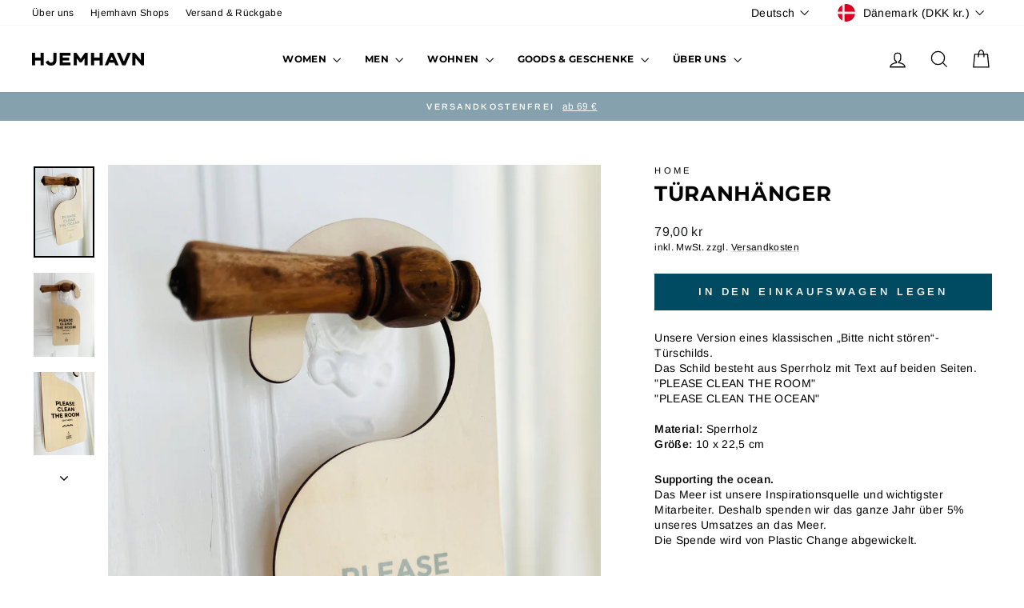

--- FILE ---
content_type: text/html; charset=utf-8
request_url: https://www.hjemhavn.dk/de/products/door-hanger
body_size: 35078
content:
<!doctype html>
<html class="no-js" lang="de" dir="ltr">
<head>
  <meta charset="utf-8">
  <meta http-equiv="X-UA-Compatible" content="IE=edge,chrome=1">
  <meta name="viewport" content="width=device-width,initial-scale=1">
  <meta name="theme-color" content="#004a62">
  <link rel="canonical" href="https://www.hjemhavn.dk/de/products/door-hanger">
  <link rel="preconnect" href="https://cdn.shopify.com" crossorigin>
  <link rel="preconnect" href="https://fonts.shopifycdn.com" crossorigin>
  <link rel="dns-prefetch" href="https://productreviews.shopifycdn.com">
  <link rel="dns-prefetch" href="https://ajax.googleapis.com">
  <link rel="dns-prefetch" href="https://maps.googleapis.com">
  <link rel="dns-prefetch" href="https://maps.gstatic.com"><link rel="shortcut icon" href="//www.hjemhavn.dk/cdn/shop/files/flavocon_32x32.png?v=1767100046" type="image/png" /><title>Türanhänger
&ndash; Hjemhavn
</title>
<meta name="description" content="Unsere Version eines klassischen „Bitte nicht stören“-Türschilds.Das Schild besteht aus Sperrholz mit Text auf beiden Seiten.&quot;PLEASE CLEAN THE ROOM&quot;&quot;PLEASE CLEAN THE OCEAN&quot;Material: SperrholzGröße: 10 x 22,5 cm  Supporting the ocean.Das Meer ist unsere Inspirationsquelle und wichtigster Mitarbeiter. Deshalb spenden wir"><meta property="og:site_name" content="Hjemhavn">
  <meta property="og:url" content="https://www.hjemhavn.dk/de/products/door-hanger">
  <meta property="og:title" content="Türanhänger">
  <meta property="og:type" content="product">
  <meta property="og:description" content="Unsere Version eines klassischen „Bitte nicht stören“-Türschilds.Das Schild besteht aus Sperrholz mit Text auf beiden Seiten.&quot;PLEASE CLEAN THE ROOM&quot;&quot;PLEASE CLEAN THE OCEAN&quot;Material: SperrholzGröße: 10 x 22,5 cm  Supporting the ocean.Das Meer ist unsere Inspirationsquelle und wichtigster Mitarbeiter. Deshalb spenden wir"><meta property="og:image" content="http://www.hjemhavn.dk/cdn/shop/files/doorhanger_03_52067760-bd3b-4f6c-b882-37588c3a2cab.jpg?v=1703780552">
    <meta property="og:image:secure_url" content="https://www.hjemhavn.dk/cdn/shop/files/doorhanger_03_52067760-bd3b-4f6c-b882-37588c3a2cab.jpg?v=1703780552">
    <meta property="og:image:width" content="1200">
    <meta property="og:image:height" content="1800"><meta name="twitter:site" content="@">
  <meta name="twitter:card" content="summary_large_image">
  <meta name="twitter:title" content="Türanhänger">
  <meta name="twitter:description" content="Unsere Version eines klassischen „Bitte nicht stören“-Türschilds.Das Schild besteht aus Sperrholz mit Text auf beiden Seiten.&quot;PLEASE CLEAN THE ROOM&quot;&quot;PLEASE CLEAN THE OCEAN&quot;Material: SperrholzGröße: 10 x 22,5 cm  Supporting the ocean.Das Meer ist unsere Inspirationsquelle und wichtigster Mitarbeiter. Deshalb spenden wir">
<script async crossorigin fetchpriority="high" src="/cdn/shopifycloud/importmap-polyfill/es-modules-shim.2.4.0.js"></script>
<script type="importmap">
{
  "imports": {
    "element.base-media": "//www.hjemhavn.dk/cdn/shop/t/7/assets/element.base-media.js?v=61305152781971747521767096076",
    "element.image.parallax": "//www.hjemhavn.dk/cdn/shop/t/7/assets/element.image.parallax.js?v=59188309605188605141767096076",
    "element.model": "//www.hjemhavn.dk/cdn/shop/t/7/assets/element.model.js?v=104979259955732717291767096076",
    "element.quantity-selector": "//www.hjemhavn.dk/cdn/shop/t/7/assets/element.quantity-selector.js?v=68208048201360514121767096076",
    "element.text.rte": "//www.hjemhavn.dk/cdn/shop/t/7/assets/element.text.rte.js?v=28194737298593644281767096076",
    "element.video": "//www.hjemhavn.dk/cdn/shop/t/7/assets/element.video.js?v=110560105447302630031767096076",
    "is-land": "//www.hjemhavn.dk/cdn/shop/t/7/assets/is-land.min.js?v=92343381495565747271767096077",
    "util.misc": "//www.hjemhavn.dk/cdn/shop/t/7/assets/util.misc.js?v=117964846174238173191767096078",
    "util.product-loader": "//www.hjemhavn.dk/cdn/shop/t/7/assets/util.product-loader.js?v=71947287259713254281767096078",
    "util.resource-loader": "//www.hjemhavn.dk/cdn/shop/t/7/assets/util.resource-loader.js?v=81301169148003274841767096078",
    "vendor.in-view": "//www.hjemhavn.dk/cdn/shop/t/7/assets/vendor.in-view.js?v=126891093837844970591767096078"
  }
}
</script><script type="module" src="//www.hjemhavn.dk/cdn/shop/t/7/assets/is-land.min.js?v=92343381495565747271767096077"></script>
<style data-shopify>@font-face {
  font-family: Montserrat;
  font-weight: 700;
  font-style: normal;
  font-display: swap;
  src: url("//www.hjemhavn.dk/cdn/fonts/montserrat/montserrat_n7.3c434e22befd5c18a6b4afadb1e3d77c128c7939.woff2") format("woff2"),
       url("//www.hjemhavn.dk/cdn/fonts/montserrat/montserrat_n7.5d9fa6e2cae713c8fb539a9876489d86207fe957.woff") format("woff");
}

  @font-face {
  font-family: Arimo;
  font-weight: 400;
  font-style: normal;
  font-display: swap;
  src: url("//www.hjemhavn.dk/cdn/fonts/arimo/arimo_n4.a7efb558ca22d2002248bbe6f302a98edee38e35.woff2") format("woff2"),
       url("//www.hjemhavn.dk/cdn/fonts/arimo/arimo_n4.0da809f7d1d5ede2a73be7094ac00741efdb6387.woff") format("woff");
}


  @font-face {
  font-family: Arimo;
  font-weight: 600;
  font-style: normal;
  font-display: swap;
  src: url("//www.hjemhavn.dk/cdn/fonts/arimo/arimo_n6.9c18b0befd86597f319b7d7f925727d04c262b32.woff2") format("woff2"),
       url("//www.hjemhavn.dk/cdn/fonts/arimo/arimo_n6.422bf6679b81a8bfb1b25d19299a53688390c2b9.woff") format("woff");
}

  @font-face {
  font-family: Arimo;
  font-weight: 400;
  font-style: italic;
  font-display: swap;
  src: url("//www.hjemhavn.dk/cdn/fonts/arimo/arimo_i4.438ddb21a1b98c7230698d70dc1a21df235701b2.woff2") format("woff2"),
       url("//www.hjemhavn.dk/cdn/fonts/arimo/arimo_i4.0e1908a0dc1ec32fabb5a03a0c9ee2083f82e3d7.woff") format("woff");
}

  @font-face {
  font-family: Arimo;
  font-weight: 600;
  font-style: italic;
  font-display: swap;
  src: url("//www.hjemhavn.dk/cdn/fonts/arimo/arimo_i6.f0bf3dae51f72fa5b2cefdfe865a6fbb7701a14c.woff2") format("woff2"),
       url("//www.hjemhavn.dk/cdn/fonts/arimo/arimo_i6.3489f579170784cd222ed21c14f1e8f1a3c0d044.woff") format("woff");
}

</style><link href="//www.hjemhavn.dk/cdn/shop/t/7/assets/theme.css?v=93626464380700918791767096102" rel="stylesheet" type="text/css" media="all" />
<style data-shopify>:root {
    --typeHeaderPrimary: Montserrat;
    --typeHeaderFallback: sans-serif;
    --typeHeaderSize: 30px;
    --typeHeaderWeight: 700;
    --typeHeaderLineHeight: 1;
    --typeHeaderSpacing: 0.025em;

    --typeBasePrimary:Arimo;
    --typeBaseFallback:sans-serif;
    --typeBaseSize: 14px;
    --typeBaseWeight: 400;
    --typeBaseSpacing: 0.025em;
    --typeBaseLineHeight: 1.4;
    --typeBaselineHeightMinus01: 1.3;

    --typeCollectionTitle: 24px;

    --iconWeight: 3px;
    --iconLinecaps: miter;

    
        --buttonRadius: 0;
    

    --colorGridOverlayOpacity: 0.2;
    --colorAnnouncement: #85a1ad;
    --colorAnnouncementText: #ffffff;

    --colorBody: #ffffff;
    --colorBodyAlpha05: rgba(255, 255, 255, 0.05);
    --colorBodyDim: #f2f2f2;
    --colorBodyLightDim: #fafafa;
    --colorBodyMediumDim: #f5f5f5;


    --colorBorder: #000000;

    --colorBtnPrimary: #004a62;
    --colorBtnPrimaryLight: #007195;
    --colorBtnPrimaryDim: #003749;
    --colorBtnPrimaryText: #ffffff;

    --colorCartDot: #ff4f33;

    --colorDrawers: #e6e6e6;
    --colorDrawersDim: #d9d9d9;
    --colorDrawerBorder: #7c8c91;
    --colorDrawerText: #000000;
    --colorDrawerTextDark: #000000;
    --colorDrawerButton: #004a62;
    --colorDrawerButtonText: #ffffff;

    --colorFooter: #85a1ad;
    --colorFooterText: #ffffff;
    --colorFooterTextAlpha01: #ffffff;

    --colorGridOverlay: #000000;
    --colorGridOverlayOpacity: 0.1;

    --colorHeaderTextAlpha01: rgba(0, 0, 0, 0.1);

    --colorHeroText: #ffffff;

    --colorSmallImageBg: #e5e5e5;
    --colorLargeImageBg: #0f0f0f;

    --colorImageOverlay: #000000;
    --colorImageOverlayOpacity: 0.0;
    --colorImageOverlayTextShadow: 0.24;

    --colorLink: #000000;

    --colorModalBg: rgba(124, 140, 145, 0.6);

    --colorNav: #ffffff;
    --colorNavText: #000000;

    --colorPrice: #1c1d1d;

    --colorSaleTag: #ff4e4e;
    --colorSaleTagText: #ffffff;

    --colorTextBody: #000000;
    --colorTextBodyAlpha015: rgba(0, 0, 0, 0.15);
    --colorTextBodyAlpha005: rgba(0, 0, 0, 0.05);
    --colorTextBodyAlpha008: rgba(0, 0, 0, 0.08);
    --colorTextSavings: #ff4e4e;

    --urlIcoSelect: url(//www.hjemhavn.dk/cdn/shop/t/7/assets/ico-select.svg);
    --urlIcoSelectFooter: url(//www.hjemhavn.dk/cdn/shop/t/7/assets/ico-select-footer.svg);
    --urlIcoSelectWhite: url(//www.hjemhavn.dk/cdn/shop/t/7/assets/ico-select-white.svg);

    --grid-gutter: 17px;
    --drawer-gutter: 20px;

    --sizeChartMargin: 25px 0;
    --sizeChartIconMargin: 5px;

    --newsletterReminderPadding: 40px;

    /*Shop Pay Installments*/
    --color-body-text: #000000;
    --color-body: #ffffff;
    --color-bg: #ffffff;
    }

    .placeholder-content {
    background-image: linear-gradient(100deg, #e5e5e5 40%, #dddddd 63%, #e5e5e5 79%);
    }</style><script>
    document.documentElement.className = document.documentElement.className.replace('no-js', 'js');

    window.theme = window.theme || {};
    theme.routes = {
      home: "/de",
      cart: "/de/cart.js",
      cartPage: "/de/cart",
      cartAdd: "/de/cart/add.js",
      cartChange: "/de/cart/change.js",
      search: "/de/search",
      predictiveSearch: "/de/search/suggest"
    };
    theme.strings = {
      soldOut: "Ausverkauft",
      unavailable: "Nicht verfügbar",
      inStockLabel: "Auf Lager",
      oneStockLabel: "Nur [count] auf Lager",
      otherStockLabel: "Nur [count] auf Lager",
      willNotShipUntil: "Wird nach dem [date] versendet",
      willBeInStockAfter: "Wird nach dem [date] auf Lager sein",
      waitingForStock: "Inventar auf dem Weg",
      savePrice: "Sparen [saved_amount]",
      cartEmpty: "Ihr Einkaufswagen ist im Moment leer.",
      cartTermsConfirmation: "Sie müssen den Verkaufsbedingungen zustimmen, um auszuchecken",
      searchCollections: "Kollektionen:",
      searchPages: "Seiten:",
      searchArticles: "Artikel:",
      productFrom: "Von ",
      maxQuantity: "Du kannst nur haben [quantity] von [title] in Ihrem Warenkorbt."
    };
    theme.settings = {
      cartType: "drawer",
      isCustomerTemplate: false,
      moneyFormat: "{{amount_with_comma_separator}} kr",
      saveType: "percent",
      productImageSize: "natural",
      productImageCover: false,
      predictiveSearch: true,
      predictiveSearchType: null,
      predictiveSearchVendor: false,
      predictiveSearchPrice: false,
      quickView: true,
      themeName: 'Impulse',
      themeVersion: "8.1.0"
    };
  </script>

  <script>window.performance && window.performance.mark && window.performance.mark('shopify.content_for_header.start');</script><meta name="google-site-verification" content="l55XytLwNdVxPlrBWzk5zS1wD1axuM0amXaVJBg48fc">
<meta name="facebook-domain-verification" content="2torg10hg7n1d5jvotjuz5aaoyhxxs">
<meta id="shopify-digital-wallet" name="shopify-digital-wallet" content="/12194706/digital_wallets/dialog">
<meta name="shopify-checkout-api-token" content="6f85ba33a24009693018ef86cb70d861">
<meta id="in-context-paypal-metadata" data-shop-id="12194706" data-venmo-supported="false" data-environment="production" data-locale="de_DE" data-paypal-v4="true" data-currency="DKK">
<link rel="alternate" hreflang="x-default" href="https://www.hjemhavn.dk/products/door-hanger">
<link rel="alternate" hreflang="da" href="https://www.hjemhavn.dk/products/door-hanger">
<link rel="alternate" hreflang="de" href="https://www.hjemhavn.dk/de/products/door-hanger">
<link rel="alternate" hreflang="en" href="https://www.hjemhavn.dk/en/products/door-hanger">
<link rel="alternate" hreflang="da-DE" href="https://www.hjemhavn.de/products/door-hanger">
<link rel="alternate" hreflang="de-DE" href="https://www.hjemhavn.de/de/products/door-hanger">
<link rel="alternate" type="application/json+oembed" href="https://www.hjemhavn.dk/de/products/door-hanger.oembed">
<script async="async" src="/checkouts/internal/preloads.js?locale=de-DK"></script>
<link rel="preconnect" href="https://shop.app" crossorigin="anonymous">
<script async="async" src="https://shop.app/checkouts/internal/preloads.js?locale=de-DK&shop_id=12194706" crossorigin="anonymous"></script>
<script id="apple-pay-shop-capabilities" type="application/json">{"shopId":12194706,"countryCode":"DK","currencyCode":"DKK","merchantCapabilities":["supports3DS"],"merchantId":"gid:\/\/shopify\/Shop\/12194706","merchantName":"Hjemhavn","requiredBillingContactFields":["postalAddress","email","phone"],"requiredShippingContactFields":["postalAddress","email","phone"],"shippingType":"shipping","supportedNetworks":["visa","maestro","masterCard"],"total":{"type":"pending","label":"Hjemhavn","amount":"1.00"},"shopifyPaymentsEnabled":true,"supportsSubscriptions":true}</script>
<script id="shopify-features" type="application/json">{"accessToken":"6f85ba33a24009693018ef86cb70d861","betas":["rich-media-storefront-analytics"],"domain":"www.hjemhavn.dk","predictiveSearch":true,"shopId":12194706,"locale":"de"}</script>
<script>var Shopify = Shopify || {};
Shopify.shop = "hjemhavn.myshopify.com";
Shopify.locale = "de";
Shopify.currency = {"active":"DKK","rate":"1.0"};
Shopify.country = "DK";
Shopify.theme = {"name":"Impulse - 2025-12-30","id":192656441686,"schema_name":"Impulse","schema_version":"8.1.0","theme_store_id":null,"role":"main"};
Shopify.theme.handle = "null";
Shopify.theme.style = {"id":null,"handle":null};
Shopify.cdnHost = "www.hjemhavn.dk/cdn";
Shopify.routes = Shopify.routes || {};
Shopify.routes.root = "/de/";</script>
<script type="module">!function(o){(o.Shopify=o.Shopify||{}).modules=!0}(window);</script>
<script>!function(o){function n(){var o=[];function n(){o.push(Array.prototype.slice.apply(arguments))}return n.q=o,n}var t=o.Shopify=o.Shopify||{};t.loadFeatures=n(),t.autoloadFeatures=n()}(window);</script>
<script>
  window.ShopifyPay = window.ShopifyPay || {};
  window.ShopifyPay.apiHost = "shop.app\/pay";
  window.ShopifyPay.redirectState = null;
</script>
<script id="shop-js-analytics" type="application/json">{"pageType":"product"}</script>
<script defer="defer" async type="module" src="//www.hjemhavn.dk/cdn/shopifycloud/shop-js/modules/v2/client.init-shop-cart-sync_D96QZrIF.de.esm.js"></script>
<script defer="defer" async type="module" src="//www.hjemhavn.dk/cdn/shopifycloud/shop-js/modules/v2/chunk.common_SV6uigsF.esm.js"></script>
<script type="module">
  await import("//www.hjemhavn.dk/cdn/shopifycloud/shop-js/modules/v2/client.init-shop-cart-sync_D96QZrIF.de.esm.js");
await import("//www.hjemhavn.dk/cdn/shopifycloud/shop-js/modules/v2/chunk.common_SV6uigsF.esm.js");

  window.Shopify.SignInWithShop?.initShopCartSync?.({"fedCMEnabled":true,"windoidEnabled":true});

</script>
<script>
  window.Shopify = window.Shopify || {};
  if (!window.Shopify.featureAssets) window.Shopify.featureAssets = {};
  window.Shopify.featureAssets['shop-js'] = {"shop-cart-sync":["modules/v2/client.shop-cart-sync_D9v5EJ5H.de.esm.js","modules/v2/chunk.common_SV6uigsF.esm.js"],"init-fed-cm":["modules/v2/client.init-fed-cm_DlbV7VrN.de.esm.js","modules/v2/chunk.common_SV6uigsF.esm.js"],"shop-button":["modules/v2/client.shop-button_7yN-YEo8.de.esm.js","modules/v2/chunk.common_SV6uigsF.esm.js"],"shop-cash-offers":["modules/v2/client.shop-cash-offers_CZ39C1VE.de.esm.js","modules/v2/chunk.common_SV6uigsF.esm.js","modules/v2/chunk.modal_CqlMJe-n.esm.js"],"init-windoid":["modules/v2/client.init-windoid_CPAVU_59.de.esm.js","modules/v2/chunk.common_SV6uigsF.esm.js"],"init-shop-email-lookup-coordinator":["modules/v2/client.init-shop-email-lookup-coordinator_BE78sutm.de.esm.js","modules/v2/chunk.common_SV6uigsF.esm.js"],"shop-toast-manager":["modules/v2/client.shop-toast-manager_Dc8Kqo2D.de.esm.js","modules/v2/chunk.common_SV6uigsF.esm.js"],"shop-login-button":["modules/v2/client.shop-login-button_CdH6DD4B.de.esm.js","modules/v2/chunk.common_SV6uigsF.esm.js","modules/v2/chunk.modal_CqlMJe-n.esm.js"],"avatar":["modules/v2/client.avatar_BTnouDA3.de.esm.js"],"pay-button":["modules/v2/client.pay-button_BaMaWndh.de.esm.js","modules/v2/chunk.common_SV6uigsF.esm.js"],"init-shop-cart-sync":["modules/v2/client.init-shop-cart-sync_D96QZrIF.de.esm.js","modules/v2/chunk.common_SV6uigsF.esm.js"],"init-customer-accounts":["modules/v2/client.init-customer-accounts_DPOSv1Vm.de.esm.js","modules/v2/client.shop-login-button_CdH6DD4B.de.esm.js","modules/v2/chunk.common_SV6uigsF.esm.js","modules/v2/chunk.modal_CqlMJe-n.esm.js"],"init-shop-for-new-customer-accounts":["modules/v2/client.init-shop-for-new-customer-accounts_CQXgmjbo.de.esm.js","modules/v2/client.shop-login-button_CdH6DD4B.de.esm.js","modules/v2/chunk.common_SV6uigsF.esm.js","modules/v2/chunk.modal_CqlMJe-n.esm.js"],"init-customer-accounts-sign-up":["modules/v2/client.init-customer-accounts-sign-up_BxD8dlgd.de.esm.js","modules/v2/client.shop-login-button_CdH6DD4B.de.esm.js","modules/v2/chunk.common_SV6uigsF.esm.js","modules/v2/chunk.modal_CqlMJe-n.esm.js"],"checkout-modal":["modules/v2/client.checkout-modal_CKh-sfKU.de.esm.js","modules/v2/chunk.common_SV6uigsF.esm.js","modules/v2/chunk.modal_CqlMJe-n.esm.js"],"shop-follow-button":["modules/v2/client.shop-follow-button_CTvrvDxo.de.esm.js","modules/v2/chunk.common_SV6uigsF.esm.js","modules/v2/chunk.modal_CqlMJe-n.esm.js"],"lead-capture":["modules/v2/client.lead-capture_CuieyBjh.de.esm.js","modules/v2/chunk.common_SV6uigsF.esm.js","modules/v2/chunk.modal_CqlMJe-n.esm.js"],"shop-login":["modules/v2/client.shop-login_D_5Nijtq.de.esm.js","modules/v2/chunk.common_SV6uigsF.esm.js","modules/v2/chunk.modal_CqlMJe-n.esm.js"],"payment-terms":["modules/v2/client.payment-terms_B0kyqrWX.de.esm.js","modules/v2/chunk.common_SV6uigsF.esm.js","modules/v2/chunk.modal_CqlMJe-n.esm.js"]};
</script>
<script>(function() {
  var isLoaded = false;
  function asyncLoad() {
    if (isLoaded) return;
    isLoaded = true;
    var urls = ["\/\/d1liekpayvooaz.cloudfront.net\/apps\/customizery\/customizery.js?shop=hjemhavn.myshopify.com","https:\/\/chimpstatic.com\/mcjs-connected\/js\/users\/9686fc707b14010fd5c60ea97\/a5362a13ef3cc5dacc0e02346.js?shop=hjemhavn.myshopify.com","https:\/\/cdn.shopify.com\/s\/files\/1\/1219\/4706\/t\/3\/assets\/booster_eu_cookie_12194706.js?v=1687208773\u0026shop=hjemhavn.myshopify.com"];
    for (var i = 0; i < urls.length; i++) {
      var s = document.createElement('script');
      s.type = 'text/javascript';
      s.async = true;
      s.src = urls[i];
      var x = document.getElementsByTagName('script')[0];
      x.parentNode.insertBefore(s, x);
    }
  };
  if(window.attachEvent) {
    window.attachEvent('onload', asyncLoad);
  } else {
    window.addEventListener('load', asyncLoad, false);
  }
})();</script>
<script id="__st">var __st={"a":12194706,"offset":3600,"reqid":"6ffa2bc5-7c74-4295-8140-85e5242de1e4-1768556198","pageurl":"www.hjemhavn.dk\/de\/products\/door-hanger","u":"fd9257dc73f9","p":"product","rtyp":"product","rid":7961900548325};</script>
<script>window.ShopifyPaypalV4VisibilityTracking = true;</script>
<script id="captcha-bootstrap">!function(){'use strict';const t='contact',e='account',n='new_comment',o=[[t,t],['blogs',n],['comments',n],[t,'customer']],c=[[e,'customer_login'],[e,'guest_login'],[e,'recover_customer_password'],[e,'create_customer']],r=t=>t.map((([t,e])=>`form[action*='/${t}']:not([data-nocaptcha='true']) input[name='form_type'][value='${e}']`)).join(','),a=t=>()=>t?[...document.querySelectorAll(t)].map((t=>t.form)):[];function s(){const t=[...o],e=r(t);return a(e)}const i='password',u='form_key',d=['recaptcha-v3-token','g-recaptcha-response','h-captcha-response',i],f=()=>{try{return window.sessionStorage}catch{return}},m='__shopify_v',_=t=>t.elements[u];function p(t,e,n=!1){try{const o=window.sessionStorage,c=JSON.parse(o.getItem(e)),{data:r}=function(t){const{data:e,action:n}=t;return t[m]||n?{data:e,action:n}:{data:t,action:n}}(c);for(const[e,n]of Object.entries(r))t.elements[e]&&(t.elements[e].value=n);n&&o.removeItem(e)}catch(o){console.error('form repopulation failed',{error:o})}}const l='form_type',E='cptcha';function T(t){t.dataset[E]=!0}const w=window,h=w.document,L='Shopify',v='ce_forms',y='captcha';let A=!1;((t,e)=>{const n=(g='f06e6c50-85a8-45c8-87d0-21a2b65856fe',I='https://cdn.shopify.com/shopifycloud/storefront-forms-hcaptcha/ce_storefront_forms_captcha_hcaptcha.v1.5.2.iife.js',D={infoText:'Durch hCaptcha geschützt',privacyText:'Datenschutz',termsText:'Allgemeine Geschäftsbedingungen'},(t,e,n)=>{const o=w[L][v],c=o.bindForm;if(c)return c(t,g,e,D).then(n);var r;o.q.push([[t,g,e,D],n]),r=I,A||(h.body.append(Object.assign(h.createElement('script'),{id:'captcha-provider',async:!0,src:r})),A=!0)});var g,I,D;w[L]=w[L]||{},w[L][v]=w[L][v]||{},w[L][v].q=[],w[L][y]=w[L][y]||{},w[L][y].protect=function(t,e){n(t,void 0,e),T(t)},Object.freeze(w[L][y]),function(t,e,n,w,h,L){const[v,y,A,g]=function(t,e,n){const i=e?o:[],u=t?c:[],d=[...i,...u],f=r(d),m=r(i),_=r(d.filter((([t,e])=>n.includes(e))));return[a(f),a(m),a(_),s()]}(w,h,L),I=t=>{const e=t.target;return e instanceof HTMLFormElement?e:e&&e.form},D=t=>v().includes(t);t.addEventListener('submit',(t=>{const e=I(t);if(!e)return;const n=D(e)&&!e.dataset.hcaptchaBound&&!e.dataset.recaptchaBound,o=_(e),c=g().includes(e)&&(!o||!o.value);(n||c)&&t.preventDefault(),c&&!n&&(function(t){try{if(!f())return;!function(t){const e=f();if(!e)return;const n=_(t);if(!n)return;const o=n.value;o&&e.removeItem(o)}(t);const e=Array.from(Array(32),(()=>Math.random().toString(36)[2])).join('');!function(t,e){_(t)||t.append(Object.assign(document.createElement('input'),{type:'hidden',name:u})),t.elements[u].value=e}(t,e),function(t,e){const n=f();if(!n)return;const o=[...t.querySelectorAll(`input[type='${i}']`)].map((({name:t})=>t)),c=[...d,...o],r={};for(const[a,s]of new FormData(t).entries())c.includes(a)||(r[a]=s);n.setItem(e,JSON.stringify({[m]:1,action:t.action,data:r}))}(t,e)}catch(e){console.error('failed to persist form',e)}}(e),e.submit())}));const S=(t,e)=>{t&&!t.dataset[E]&&(n(t,e.some((e=>e===t))),T(t))};for(const o of['focusin','change'])t.addEventListener(o,(t=>{const e=I(t);D(e)&&S(e,y())}));const B=e.get('form_key'),M=e.get(l),P=B&&M;t.addEventListener('DOMContentLoaded',(()=>{const t=y();if(P)for(const e of t)e.elements[l].value===M&&p(e,B);[...new Set([...A(),...v().filter((t=>'true'===t.dataset.shopifyCaptcha))])].forEach((e=>S(e,t)))}))}(h,new URLSearchParams(w.location.search),n,t,e,['guest_login'])})(!0,!0)}();</script>
<script integrity="sha256-4kQ18oKyAcykRKYeNunJcIwy7WH5gtpwJnB7kiuLZ1E=" data-source-attribution="shopify.loadfeatures" defer="defer" src="//www.hjemhavn.dk/cdn/shopifycloud/storefront/assets/storefront/load_feature-a0a9edcb.js" crossorigin="anonymous"></script>
<script crossorigin="anonymous" defer="defer" src="//www.hjemhavn.dk/cdn/shopifycloud/storefront/assets/shopify_pay/storefront-65b4c6d7.js?v=20250812"></script>
<script data-source-attribution="shopify.dynamic_checkout.dynamic.init">var Shopify=Shopify||{};Shopify.PaymentButton=Shopify.PaymentButton||{isStorefrontPortableWallets:!0,init:function(){window.Shopify.PaymentButton.init=function(){};var t=document.createElement("script");t.src="https://www.hjemhavn.dk/cdn/shopifycloud/portable-wallets/latest/portable-wallets.de.js",t.type="module",document.head.appendChild(t)}};
</script>
<script data-source-attribution="shopify.dynamic_checkout.buyer_consent">
  function portableWalletsHideBuyerConsent(e){var t=document.getElementById("shopify-buyer-consent"),n=document.getElementById("shopify-subscription-policy-button");t&&n&&(t.classList.add("hidden"),t.setAttribute("aria-hidden","true"),n.removeEventListener("click",e))}function portableWalletsShowBuyerConsent(e){var t=document.getElementById("shopify-buyer-consent"),n=document.getElementById("shopify-subscription-policy-button");t&&n&&(t.classList.remove("hidden"),t.removeAttribute("aria-hidden"),n.addEventListener("click",e))}window.Shopify?.PaymentButton&&(window.Shopify.PaymentButton.hideBuyerConsent=portableWalletsHideBuyerConsent,window.Shopify.PaymentButton.showBuyerConsent=portableWalletsShowBuyerConsent);
</script>
<script data-source-attribution="shopify.dynamic_checkout.cart.bootstrap">document.addEventListener("DOMContentLoaded",(function(){function t(){return document.querySelector("shopify-accelerated-checkout-cart, shopify-accelerated-checkout")}if(t())Shopify.PaymentButton.init();else{new MutationObserver((function(e,n){t()&&(Shopify.PaymentButton.init(),n.disconnect())})).observe(document.body,{childList:!0,subtree:!0})}}));
</script>
<link id="shopify-accelerated-checkout-styles" rel="stylesheet" media="screen" href="https://www.hjemhavn.dk/cdn/shopifycloud/portable-wallets/latest/accelerated-checkout-backwards-compat.css" crossorigin="anonymous">
<style id="shopify-accelerated-checkout-cart">
        #shopify-buyer-consent {
  margin-top: 1em;
  display: inline-block;
  width: 100%;
}

#shopify-buyer-consent.hidden {
  display: none;
}

#shopify-subscription-policy-button {
  background: none;
  border: none;
  padding: 0;
  text-decoration: underline;
  font-size: inherit;
  cursor: pointer;
}

#shopify-subscription-policy-button::before {
  box-shadow: none;
}

      </style>

<script>window.performance && window.performance.mark && window.performance.mark('shopify.content_for_header.end');</script>

  <style data-shopify>
    :root {
      /* Root Variables */
      /* ========================= */
      --root-color-primary: #000000;
      --color-primary: #000000;
      --root-color-secondary: #ffffff;
      --color-secondary: #ffffff;
      --color-sale-tag: #ff4e4e;
      --color-sale-tag-text: #ffffff;
      --layout-section-padding-block: 3rem;
      --layout-section-padding-inline--md: 40px;
      --layout-section-max-inline-size: 1420px; 


      /* Text */
      /* ========================= */
      
      /* Body Font Styles */
      --element-text-font-family--body: Arimo;
      --element-text-font-family-fallback--body: sans-serif;
      --element-text-font-weight--body: 400;
      --element-text-letter-spacing--body: 0.025em;
      --element-text-text-transform--body: none;

      /* Body Font Sizes */
      --element-text-font-size--body: initial;
      --element-text-font-size--body-xs: 10px;
      --element-text-font-size--body-sm: 12px;
      --element-text-font-size--body-md: 14px;
      --element-text-font-size--body-lg: 16px;
      
      /* Body Line Heights */
      --element-text-line-height--body: 1.4;

      /* Heading Font Styles */
      --element-text-font-family--heading: Montserrat;
      --element-text-font-family-fallback--heading: sans-serif;
      --element-text-font-weight--heading: 700;
      --element-text-letter-spacing--heading: 0.025em;
      
      
      --element-text-text-transform--heading: uppercase;
       
      
      
      /* Heading Font Sizes */
      --element-text-font-size--heading-2xl: 46px;
      --element-text-font-size--heading-xl: 30px;
      --element-text-font-size--heading-lg: 24px;
      --element-text-font-size--heading-md: 22px;
      --element-text-font-size--heading-sm: 16px;
      --element-text-font-size--heading-xs: 14px;
      
      /* Heading Line Heights */
      --element-text-line-height--heading: 1;

      /* Buttons */
      /* ========================= */
      
          --element-button-radius: 0;
      

      --element-button-padding-block: 12px;
      --element-button-text-transform: uppercase;
      --element-button-font-weight: 800;
      --element-button-font-size: max(calc(var(--typeBaseSize) - 4px), 13px);
      --element-button-letter-spacing: .3em;

      /* Base Color Variables */
      --element-button-color-primary: #004a62;
      --element-button-color-secondary: #ffffff;
      --element-button-shade-border: 100%;

      /* Hover State Variables */
      --element-button-shade-background--hover: 0%;
      --element-button-shade-border--hover: 100%;

      /* Focus State Variables */
      --element-button-color-focus: var(--color-focus);

      /* Inputs */
      /* ========================= */
      
          --element-icon-radius: 0;
      

      --element-input-font-size: var(--element-text-font-size--body-sm);
      --element-input-box-shadow-shade: 100%;

      /* Hover State Variables */
      --element-input-background-shade--hover: 0%;
      --element-input-box-shadow-spread-radius--hover: 1px;
    }

    @media only screen and (max-width: 768px) {
      :root {
        --element-button-font-size: max(calc(var(--typeBaseSize) - 5px), 11px);
      }
    }

    .element-radio {
        &:has(input[type='radio']:checked) {
          --element-button-color: var(--element-button-color-secondary);
        }
    }

    /* ATC Button Overrides */
    /* ========================= */

    .element-button[type="submit"],
    .element-button[type="submit"] .element-text,
    .element-button--shopify-payment-wrapper button {
      --element-button-padding-block: 13px;
      --element-button-padding-inline: 20px;
      --element-button-line-height: 1.42;
      --_font-size--body-md: var(--element-button-font-size);

      line-height: 1.42 !important;
    }

    /* When dynamic checkout is enabled */
    product-form:has(.element-button--shopify-payment-wrapper) {
      --element-button-color: #000000;

      .element-button[type="submit"],
      .element-button--shopify-payment-wrapper button {
        min-height: 50px !important;
      }

      .shopify-payment-button {
        margin: 0;
      }
    }

    /* Hover animation for non-angled buttons */
    body:not([data-button_style='angled']) .element-button[type="submit"] {
      position: relative;
      overflow: hidden;

      &:after {
        content: '';
        position: absolute;
        top: 0;
        left: 150%;
        width: 200%;
        height: 100%;
        transform: skewX(-20deg);
        background-image: linear-gradient(to right,transparent, rgba(255,255,255,.25),transparent);
      }

      &:hover:after {
        animation: shine 0.75s cubic-bezier(0.01, 0.56, 1, 1);
      }
    }

    /* ANGLED STYLE - ATC Button Overrides */
    /* ========================= */
    
    [data-button_style='angled'] {
      --element-button-shade-background--active: var(--element-button-shade-background);
      --element-button-shade-border--active: var(--element-button-shade-border);

      .element-button[type="submit"] {
        --_box-shadow: none;

        position: relative;
        max-width: 94%;
        border-top: 1px solid #004a62;
        border-bottom: 1px solid #004a62;
        
        &:before,
        &:after {
          content: '';
          position: absolute;
          display: block;
          top: -1px;
          bottom: -1px;
          width: 20px;
          transform: skewX(-12deg);
          background-color: #004a62;
        }
        
        &:before {
          left: -6px;
        }
        
        &:after {
          right: -6px;
        }
      }

      /* When dynamic checkout is enabled */
      product-form:has(.element-button--shopify-payment-wrapper) {
        .element-button[type="submit"]:before,
        .element-button[type="submit"]:after {
          background-color: color-mix(in srgb,var(--_color-text) var(--_shade-background),var(--_color-background));
          border-top: 1px solid #004a62;
          border-bottom: 1px solid #004a62;
        }

        .element-button[type="submit"]:before {
          border-left: 1px solid #004a62;
        }
        
        .element-button[type="submit"]:after {
          border-right: 1px solid #004a62;
        }
      }

      .element-button--shopify-payment-wrapper {
        --_color-background: #004a62;

        button:hover,
        button:before,
        button:after {
          background-color: color-mix(in srgb,var(--_color-text) var(--_shade-background),var(--_color-background)) !important;
        }

        button:not(button:focus-visible) {
          box-shadow: none !important;
        }
      }
    }
  </style>

  <script src="//www.hjemhavn.dk/cdn/shop/t/7/assets/vendor-scripts-v11.js" defer="defer"></script><link rel="stylesheet" href="//www.hjemhavn.dk/cdn/shop/t/7/assets/country-flags.css"><script src="//www.hjemhavn.dk/cdn/shop/t/7/assets/theme.js?v=22325264162658116151767096078" defer="defer"></script>
<script src="https://cdn.shopify.com/extensions/8d2c31d3-a828-4daf-820f-80b7f8e01c39/nova-eu-cookie-bar-gdpr-4/assets/nova-cookie-app-embed.js" type="text/javascript" defer="defer"></script>
<link href="https://cdn.shopify.com/extensions/8d2c31d3-a828-4daf-820f-80b7f8e01c39/nova-eu-cookie-bar-gdpr-4/assets/nova-cookie.css" rel="stylesheet" type="text/css" media="all">
<link href="https://monorail-edge.shopifysvc.com" rel="dns-prefetch">
<script>(function(){if ("sendBeacon" in navigator && "performance" in window) {try {var session_token_from_headers = performance.getEntriesByType('navigation')[0].serverTiming.find(x => x.name == '_s').description;} catch {var session_token_from_headers = undefined;}var session_cookie_matches = document.cookie.match(/_shopify_s=([^;]*)/);var session_token_from_cookie = session_cookie_matches && session_cookie_matches.length === 2 ? session_cookie_matches[1] : "";var session_token = session_token_from_headers || session_token_from_cookie || "";function handle_abandonment_event(e) {var entries = performance.getEntries().filter(function(entry) {return /monorail-edge.shopifysvc.com/.test(entry.name);});if (!window.abandonment_tracked && entries.length === 0) {window.abandonment_tracked = true;var currentMs = Date.now();var navigation_start = performance.timing.navigationStart;var payload = {shop_id: 12194706,url: window.location.href,navigation_start,duration: currentMs - navigation_start,session_token,page_type: "product"};window.navigator.sendBeacon("https://monorail-edge.shopifysvc.com/v1/produce", JSON.stringify({schema_id: "online_store_buyer_site_abandonment/1.1",payload: payload,metadata: {event_created_at_ms: currentMs,event_sent_at_ms: currentMs}}));}}window.addEventListener('pagehide', handle_abandonment_event);}}());</script>
<script id="web-pixels-manager-setup">(function e(e,d,r,n,o){if(void 0===o&&(o={}),!Boolean(null===(a=null===(i=window.Shopify)||void 0===i?void 0:i.analytics)||void 0===a?void 0:a.replayQueue)){var i,a;window.Shopify=window.Shopify||{};var t=window.Shopify;t.analytics=t.analytics||{};var s=t.analytics;s.replayQueue=[],s.publish=function(e,d,r){return s.replayQueue.push([e,d,r]),!0};try{self.performance.mark("wpm:start")}catch(e){}var l=function(){var e={modern:/Edge?\/(1{2}[4-9]|1[2-9]\d|[2-9]\d{2}|\d{4,})\.\d+(\.\d+|)|Firefox\/(1{2}[4-9]|1[2-9]\d|[2-9]\d{2}|\d{4,})\.\d+(\.\d+|)|Chrom(ium|e)\/(9{2}|\d{3,})\.\d+(\.\d+|)|(Maci|X1{2}).+ Version\/(15\.\d+|(1[6-9]|[2-9]\d|\d{3,})\.\d+)([,.]\d+|)( \(\w+\)|)( Mobile\/\w+|) Safari\/|Chrome.+OPR\/(9{2}|\d{3,})\.\d+\.\d+|(CPU[ +]OS|iPhone[ +]OS|CPU[ +]iPhone|CPU IPhone OS|CPU iPad OS)[ +]+(15[._]\d+|(1[6-9]|[2-9]\d|\d{3,})[._]\d+)([._]\d+|)|Android:?[ /-](13[3-9]|1[4-9]\d|[2-9]\d{2}|\d{4,})(\.\d+|)(\.\d+|)|Android.+Firefox\/(13[5-9]|1[4-9]\d|[2-9]\d{2}|\d{4,})\.\d+(\.\d+|)|Android.+Chrom(ium|e)\/(13[3-9]|1[4-9]\d|[2-9]\d{2}|\d{4,})\.\d+(\.\d+|)|SamsungBrowser\/([2-9]\d|\d{3,})\.\d+/,legacy:/Edge?\/(1[6-9]|[2-9]\d|\d{3,})\.\d+(\.\d+|)|Firefox\/(5[4-9]|[6-9]\d|\d{3,})\.\d+(\.\d+|)|Chrom(ium|e)\/(5[1-9]|[6-9]\d|\d{3,})\.\d+(\.\d+|)([\d.]+$|.*Safari\/(?![\d.]+ Edge\/[\d.]+$))|(Maci|X1{2}).+ Version\/(10\.\d+|(1[1-9]|[2-9]\d|\d{3,})\.\d+)([,.]\d+|)( \(\w+\)|)( Mobile\/\w+|) Safari\/|Chrome.+OPR\/(3[89]|[4-9]\d|\d{3,})\.\d+\.\d+|(CPU[ +]OS|iPhone[ +]OS|CPU[ +]iPhone|CPU IPhone OS|CPU iPad OS)[ +]+(10[._]\d+|(1[1-9]|[2-9]\d|\d{3,})[._]\d+)([._]\d+|)|Android:?[ /-](13[3-9]|1[4-9]\d|[2-9]\d{2}|\d{4,})(\.\d+|)(\.\d+|)|Mobile Safari.+OPR\/([89]\d|\d{3,})\.\d+\.\d+|Android.+Firefox\/(13[5-9]|1[4-9]\d|[2-9]\d{2}|\d{4,})\.\d+(\.\d+|)|Android.+Chrom(ium|e)\/(13[3-9]|1[4-9]\d|[2-9]\d{2}|\d{4,})\.\d+(\.\d+|)|Android.+(UC? ?Browser|UCWEB|U3)[ /]?(15\.([5-9]|\d{2,})|(1[6-9]|[2-9]\d|\d{3,})\.\d+)\.\d+|SamsungBrowser\/(5\.\d+|([6-9]|\d{2,})\.\d+)|Android.+MQ{2}Browser\/(14(\.(9|\d{2,})|)|(1[5-9]|[2-9]\d|\d{3,})(\.\d+|))(\.\d+|)|K[Aa][Ii]OS\/(3\.\d+|([4-9]|\d{2,})\.\d+)(\.\d+|)/},d=e.modern,r=e.legacy,n=navigator.userAgent;return n.match(d)?"modern":n.match(r)?"legacy":"unknown"}(),u="modern"===l?"modern":"legacy",c=(null!=n?n:{modern:"",legacy:""})[u],f=function(e){return[e.baseUrl,"/wpm","/b",e.hashVersion,"modern"===e.buildTarget?"m":"l",".js"].join("")}({baseUrl:d,hashVersion:r,buildTarget:u}),m=function(e){var d=e.version,r=e.bundleTarget,n=e.surface,o=e.pageUrl,i=e.monorailEndpoint;return{emit:function(e){var a=e.status,t=e.errorMsg,s=(new Date).getTime(),l=JSON.stringify({metadata:{event_sent_at_ms:s},events:[{schema_id:"web_pixels_manager_load/3.1",payload:{version:d,bundle_target:r,page_url:o,status:a,surface:n,error_msg:t},metadata:{event_created_at_ms:s}}]});if(!i)return console&&console.warn&&console.warn("[Web Pixels Manager] No Monorail endpoint provided, skipping logging."),!1;try{return self.navigator.sendBeacon.bind(self.navigator)(i,l)}catch(e){}var u=new XMLHttpRequest;try{return u.open("POST",i,!0),u.setRequestHeader("Content-Type","text/plain"),u.send(l),!0}catch(e){return console&&console.warn&&console.warn("[Web Pixels Manager] Got an unhandled error while logging to Monorail."),!1}}}}({version:r,bundleTarget:l,surface:e.surface,pageUrl:self.location.href,monorailEndpoint:e.monorailEndpoint});try{o.browserTarget=l,function(e){var d=e.src,r=e.async,n=void 0===r||r,o=e.onload,i=e.onerror,a=e.sri,t=e.scriptDataAttributes,s=void 0===t?{}:t,l=document.createElement("script"),u=document.querySelector("head"),c=document.querySelector("body");if(l.async=n,l.src=d,a&&(l.integrity=a,l.crossOrigin="anonymous"),s)for(var f in s)if(Object.prototype.hasOwnProperty.call(s,f))try{l.dataset[f]=s[f]}catch(e){}if(o&&l.addEventListener("load",o),i&&l.addEventListener("error",i),u)u.appendChild(l);else{if(!c)throw new Error("Did not find a head or body element to append the script");c.appendChild(l)}}({src:f,async:!0,onload:function(){if(!function(){var e,d;return Boolean(null===(d=null===(e=window.Shopify)||void 0===e?void 0:e.analytics)||void 0===d?void 0:d.initialized)}()){var d=window.webPixelsManager.init(e)||void 0;if(d){var r=window.Shopify.analytics;r.replayQueue.forEach((function(e){var r=e[0],n=e[1],o=e[2];d.publishCustomEvent(r,n,o)})),r.replayQueue=[],r.publish=d.publishCustomEvent,r.visitor=d.visitor,r.initialized=!0}}},onerror:function(){return m.emit({status:"failed",errorMsg:"".concat(f," has failed to load")})},sri:function(e){var d=/^sha384-[A-Za-z0-9+/=]+$/;return"string"==typeof e&&d.test(e)}(c)?c:"",scriptDataAttributes:o}),m.emit({status:"loading"})}catch(e){m.emit({status:"failed",errorMsg:(null==e?void 0:e.message)||"Unknown error"})}}})({shopId: 12194706,storefrontBaseUrl: "https://www.hjemhavn.dk",extensionsBaseUrl: "https://extensions.shopifycdn.com/cdn/shopifycloud/web-pixels-manager",monorailEndpoint: "https://monorail-edge.shopifysvc.com/unstable/produce_batch",surface: "storefront-renderer",enabledBetaFlags: ["2dca8a86"],webPixelsConfigList: [{"id":"845545814","configuration":"{\"config\":\"{\\\"pixel_id\\\":\\\"G-8N7XGZL50X\\\",\\\"target_country\\\":\\\"DK\\\",\\\"gtag_events\\\":[{\\\"type\\\":\\\"search\\\",\\\"action_label\\\":[\\\"G-8N7XGZL50X\\\",\\\"AW-878983316\\\/Wr6MCODtmYsBEJTxkKMD\\\"]},{\\\"type\\\":\\\"begin_checkout\\\",\\\"action_label\\\":[\\\"G-8N7XGZL50X\\\",\\\"AW-878983316\\\/UU-aCN3tmYsBEJTxkKMD\\\"]},{\\\"type\\\":\\\"view_item\\\",\\\"action_label\\\":[\\\"G-8N7XGZL50X\\\",\\\"AW-878983316\\\/3DewCNftmYsBEJTxkKMD\\\",\\\"MC-WQXYTKXV6J\\\"]},{\\\"type\\\":\\\"purchase\\\",\\\"action_label\\\":[\\\"G-8N7XGZL50X\\\",\\\"AW-878983316\\\/UD0FCK_smYsBEJTxkKMD\\\",\\\"MC-WQXYTKXV6J\\\"]},{\\\"type\\\":\\\"page_view\\\",\\\"action_label\\\":[\\\"G-8N7XGZL50X\\\",\\\"AW-878983316\\\/s4U2CKzsmYsBEJTxkKMD\\\",\\\"MC-WQXYTKXV6J\\\"]},{\\\"type\\\":\\\"add_payment_info\\\",\\\"action_label\\\":[\\\"G-8N7XGZL50X\\\",\\\"AW-878983316\\\/yoRiCOPtmYsBEJTxkKMD\\\"]},{\\\"type\\\":\\\"add_to_cart\\\",\\\"action_label\\\":[\\\"G-8N7XGZL50X\\\",\\\"AW-878983316\\\/Zmn8CNrtmYsBEJTxkKMD\\\"]}],\\\"enable_monitoring_mode\\\":false}\"}","eventPayloadVersion":"v1","runtimeContext":"OPEN","scriptVersion":"b2a88bafab3e21179ed38636efcd8a93","type":"APP","apiClientId":1780363,"privacyPurposes":[],"dataSharingAdjustments":{"protectedCustomerApprovalScopes":["read_customer_address","read_customer_email","read_customer_name","read_customer_personal_data","read_customer_phone"]}},{"id":"438501718","configuration":"{\"pixel_id\":\"563036362625418\",\"pixel_type\":\"facebook_pixel\",\"metaapp_system_user_token\":\"-\"}","eventPayloadVersion":"v1","runtimeContext":"OPEN","scriptVersion":"ca16bc87fe92b6042fbaa3acc2fbdaa6","type":"APP","apiClientId":2329312,"privacyPurposes":["ANALYTICS","MARKETING","SALE_OF_DATA"],"dataSharingAdjustments":{"protectedCustomerApprovalScopes":["read_customer_address","read_customer_email","read_customer_name","read_customer_personal_data","read_customer_phone"]}},{"id":"215384406","configuration":"{\"myshopifyDomain\":\"hjemhavn.myshopify.com\"}","eventPayloadVersion":"v1","runtimeContext":"STRICT","scriptVersion":"23b97d18e2aa74363140dc29c9284e87","type":"APP","apiClientId":2775569,"privacyPurposes":["ANALYTICS","MARKETING","SALE_OF_DATA"],"dataSharingAdjustments":{"protectedCustomerApprovalScopes":["read_customer_address","read_customer_email","read_customer_name","read_customer_phone","read_customer_personal_data"]}},{"id":"shopify-app-pixel","configuration":"{}","eventPayloadVersion":"v1","runtimeContext":"STRICT","scriptVersion":"0450","apiClientId":"shopify-pixel","type":"APP","privacyPurposes":["ANALYTICS","MARKETING"]},{"id":"shopify-custom-pixel","eventPayloadVersion":"v1","runtimeContext":"LAX","scriptVersion":"0450","apiClientId":"shopify-pixel","type":"CUSTOM","privacyPurposes":["ANALYTICS","MARKETING"]}],isMerchantRequest: false,initData: {"shop":{"name":"Hjemhavn","paymentSettings":{"currencyCode":"DKK"},"myshopifyDomain":"hjemhavn.myshopify.com","countryCode":"DK","storefrontUrl":"https:\/\/www.hjemhavn.dk\/de"},"customer":null,"cart":null,"checkout":null,"productVariants":[{"price":{"amount":79.0,"currencyCode":"DKK"},"product":{"title":"Türanhänger","vendor":"Home","id":"7961900548325","untranslatedTitle":"Türanhänger","url":"\/de\/products\/door-hanger","type":"Türhänger"},"id":"43308048056549","image":{"src":"\/\/www.hjemhavn.dk\/cdn\/shop\/files\/doorhanger_03_52067760-bd3b-4f6c-b882-37588c3a2cab.jpg?v=1703780552"},"sku":"","title":"Default Title","untranslatedTitle":"Default Title"}],"purchasingCompany":null},},"https://www.hjemhavn.dk/cdn","fcfee988w5aeb613cpc8e4bc33m6693e112",{"modern":"","legacy":""},{"shopId":"12194706","storefrontBaseUrl":"https:\/\/www.hjemhavn.dk","extensionBaseUrl":"https:\/\/extensions.shopifycdn.com\/cdn\/shopifycloud\/web-pixels-manager","surface":"storefront-renderer","enabledBetaFlags":"[\"2dca8a86\"]","isMerchantRequest":"false","hashVersion":"fcfee988w5aeb613cpc8e4bc33m6693e112","publish":"custom","events":"[[\"page_viewed\",{}],[\"product_viewed\",{\"productVariant\":{\"price\":{\"amount\":79.0,\"currencyCode\":\"DKK\"},\"product\":{\"title\":\"Türanhänger\",\"vendor\":\"Home\",\"id\":\"7961900548325\",\"untranslatedTitle\":\"Türanhänger\",\"url\":\"\/de\/products\/door-hanger\",\"type\":\"Türhänger\"},\"id\":\"43308048056549\",\"image\":{\"src\":\"\/\/www.hjemhavn.dk\/cdn\/shop\/files\/doorhanger_03_52067760-bd3b-4f6c-b882-37588c3a2cab.jpg?v=1703780552\"},\"sku\":\"\",\"title\":\"Default Title\",\"untranslatedTitle\":\"Default Title\"}}]]"});</script><script>
  window.ShopifyAnalytics = window.ShopifyAnalytics || {};
  window.ShopifyAnalytics.meta = window.ShopifyAnalytics.meta || {};
  window.ShopifyAnalytics.meta.currency = 'DKK';
  var meta = {"product":{"id":7961900548325,"gid":"gid:\/\/shopify\/Product\/7961900548325","vendor":"Home","type":"Türhänger","handle":"door-hanger","variants":[{"id":43308048056549,"price":7900,"name":"Türanhänger","public_title":null,"sku":""}],"remote":false},"page":{"pageType":"product","resourceType":"product","resourceId":7961900548325,"requestId":"6ffa2bc5-7c74-4295-8140-85e5242de1e4-1768556198"}};
  for (var attr in meta) {
    window.ShopifyAnalytics.meta[attr] = meta[attr];
  }
</script>
<script class="analytics">
  (function () {
    var customDocumentWrite = function(content) {
      var jquery = null;

      if (window.jQuery) {
        jquery = window.jQuery;
      } else if (window.Checkout && window.Checkout.$) {
        jquery = window.Checkout.$;
      }

      if (jquery) {
        jquery('body').append(content);
      }
    };

    var hasLoggedConversion = function(token) {
      if (token) {
        return document.cookie.indexOf('loggedConversion=' + token) !== -1;
      }
      return false;
    }

    var setCookieIfConversion = function(token) {
      if (token) {
        var twoMonthsFromNow = new Date(Date.now());
        twoMonthsFromNow.setMonth(twoMonthsFromNow.getMonth() + 2);

        document.cookie = 'loggedConversion=' + token + '; expires=' + twoMonthsFromNow;
      }
    }

    var trekkie = window.ShopifyAnalytics.lib = window.trekkie = window.trekkie || [];
    if (trekkie.integrations) {
      return;
    }
    trekkie.methods = [
      'identify',
      'page',
      'ready',
      'track',
      'trackForm',
      'trackLink'
    ];
    trekkie.factory = function(method) {
      return function() {
        var args = Array.prototype.slice.call(arguments);
        args.unshift(method);
        trekkie.push(args);
        return trekkie;
      };
    };
    for (var i = 0; i < trekkie.methods.length; i++) {
      var key = trekkie.methods[i];
      trekkie[key] = trekkie.factory(key);
    }
    trekkie.load = function(config) {
      trekkie.config = config || {};
      trekkie.config.initialDocumentCookie = document.cookie;
      var first = document.getElementsByTagName('script')[0];
      var script = document.createElement('script');
      script.type = 'text/javascript';
      script.onerror = function(e) {
        var scriptFallback = document.createElement('script');
        scriptFallback.type = 'text/javascript';
        scriptFallback.onerror = function(error) {
                var Monorail = {
      produce: function produce(monorailDomain, schemaId, payload) {
        var currentMs = new Date().getTime();
        var event = {
          schema_id: schemaId,
          payload: payload,
          metadata: {
            event_created_at_ms: currentMs,
            event_sent_at_ms: currentMs
          }
        };
        return Monorail.sendRequest("https://" + monorailDomain + "/v1/produce", JSON.stringify(event));
      },
      sendRequest: function sendRequest(endpointUrl, payload) {
        // Try the sendBeacon API
        if (window && window.navigator && typeof window.navigator.sendBeacon === 'function' && typeof window.Blob === 'function' && !Monorail.isIos12()) {
          var blobData = new window.Blob([payload], {
            type: 'text/plain'
          });

          if (window.navigator.sendBeacon(endpointUrl, blobData)) {
            return true;
          } // sendBeacon was not successful

        } // XHR beacon

        var xhr = new XMLHttpRequest();

        try {
          xhr.open('POST', endpointUrl);
          xhr.setRequestHeader('Content-Type', 'text/plain');
          xhr.send(payload);
        } catch (e) {
          console.log(e);
        }

        return false;
      },
      isIos12: function isIos12() {
        return window.navigator.userAgent.lastIndexOf('iPhone; CPU iPhone OS 12_') !== -1 || window.navigator.userAgent.lastIndexOf('iPad; CPU OS 12_') !== -1;
      }
    };
    Monorail.produce('monorail-edge.shopifysvc.com',
      'trekkie_storefront_load_errors/1.1',
      {shop_id: 12194706,
      theme_id: 192656441686,
      app_name: "storefront",
      context_url: window.location.href,
      source_url: "//www.hjemhavn.dk/cdn/s/trekkie.storefront.cd680fe47e6c39ca5d5df5f0a32d569bc48c0f27.min.js"});

        };
        scriptFallback.async = true;
        scriptFallback.src = '//www.hjemhavn.dk/cdn/s/trekkie.storefront.cd680fe47e6c39ca5d5df5f0a32d569bc48c0f27.min.js';
        first.parentNode.insertBefore(scriptFallback, first);
      };
      script.async = true;
      script.src = '//www.hjemhavn.dk/cdn/s/trekkie.storefront.cd680fe47e6c39ca5d5df5f0a32d569bc48c0f27.min.js';
      first.parentNode.insertBefore(script, first);
    };
    trekkie.load(
      {"Trekkie":{"appName":"storefront","development":false,"defaultAttributes":{"shopId":12194706,"isMerchantRequest":null,"themeId":192656441686,"themeCityHash":"17782300969115390961","contentLanguage":"de","currency":"DKK","eventMetadataId":"c3dffb63-c9b7-4a5d-9804-dc32f2992055"},"isServerSideCookieWritingEnabled":true,"monorailRegion":"shop_domain","enabledBetaFlags":["65f19447"]},"Session Attribution":{},"S2S":{"facebookCapiEnabled":true,"source":"trekkie-storefront-renderer","apiClientId":580111}}
    );

    var loaded = false;
    trekkie.ready(function() {
      if (loaded) return;
      loaded = true;

      window.ShopifyAnalytics.lib = window.trekkie;

      var originalDocumentWrite = document.write;
      document.write = customDocumentWrite;
      try { window.ShopifyAnalytics.merchantGoogleAnalytics.call(this); } catch(error) {};
      document.write = originalDocumentWrite;

      window.ShopifyAnalytics.lib.page(null,{"pageType":"product","resourceType":"product","resourceId":7961900548325,"requestId":"6ffa2bc5-7c74-4295-8140-85e5242de1e4-1768556198","shopifyEmitted":true});

      var match = window.location.pathname.match(/checkouts\/(.+)\/(thank_you|post_purchase)/)
      var token = match? match[1]: undefined;
      if (!hasLoggedConversion(token)) {
        setCookieIfConversion(token);
        window.ShopifyAnalytics.lib.track("Viewed Product",{"currency":"DKK","variantId":43308048056549,"productId":7961900548325,"productGid":"gid:\/\/shopify\/Product\/7961900548325","name":"Türanhänger","price":"79.00","sku":"","brand":"Home","variant":null,"category":"Türhänger","nonInteraction":true,"remote":false},undefined,undefined,{"shopifyEmitted":true});
      window.ShopifyAnalytics.lib.track("monorail:\/\/trekkie_storefront_viewed_product\/1.1",{"currency":"DKK","variantId":43308048056549,"productId":7961900548325,"productGid":"gid:\/\/shopify\/Product\/7961900548325","name":"Türanhänger","price":"79.00","sku":"","brand":"Home","variant":null,"category":"Türhänger","nonInteraction":true,"remote":false,"referer":"https:\/\/www.hjemhavn.dk\/de\/products\/door-hanger"});
      }
    });


        var eventsListenerScript = document.createElement('script');
        eventsListenerScript.async = true;
        eventsListenerScript.src = "//www.hjemhavn.dk/cdn/shopifycloud/storefront/assets/shop_events_listener-3da45d37.js";
        document.getElementsByTagName('head')[0].appendChild(eventsListenerScript);

})();</script>
  <script>
  if (!window.ga || (window.ga && typeof window.ga !== 'function')) {
    window.ga = function ga() {
      (window.ga.q = window.ga.q || []).push(arguments);
      if (window.Shopify && window.Shopify.analytics && typeof window.Shopify.analytics.publish === 'function') {
        window.Shopify.analytics.publish("ga_stub_called", {}, {sendTo: "google_osp_migration"});
      }
      console.error("Shopify's Google Analytics stub called with:", Array.from(arguments), "\nSee https://help.shopify.com/manual/promoting-marketing/pixels/pixel-migration#google for more information.");
    };
    if (window.Shopify && window.Shopify.analytics && typeof window.Shopify.analytics.publish === 'function') {
      window.Shopify.analytics.publish("ga_stub_initialized", {}, {sendTo: "google_osp_migration"});
    }
  }
</script>
<script
  defer
  src="https://www.hjemhavn.dk/cdn/shopifycloud/perf-kit/shopify-perf-kit-3.0.3.min.js"
  data-application="storefront-renderer"
  data-shop-id="12194706"
  data-render-region="gcp-us-east1"
  data-page-type="product"
  data-theme-instance-id="192656441686"
  data-theme-name="Impulse"
  data-theme-version="8.1.0"
  data-monorail-region="shop_domain"
  data-resource-timing-sampling-rate="10"
  data-shs="true"
  data-shs-beacon="true"
  data-shs-export-with-fetch="true"
  data-shs-logs-sample-rate="1"
  data-shs-beacon-endpoint="https://www.hjemhavn.dk/api/collect"
></script>
</head>

<body class="template-product" data-center-text="false" data-button_style="square" data-type_header_capitalize="true" data-type_headers_align_text="false" data-type_product_capitalize="true" data-swatch_style="round" >

  <a class="in-page-link visually-hidden skip-link" href="#MainContent">Direkt zum Inhalt</a>

  <div id="PageContainer" class="page-container">
    <div class="transition-body"><!-- BEGIN sections: header-group -->
<div id="shopify-section-sections--28003251355990__header" class="shopify-section shopify-section-group-header-group">

<div id="NavDrawer" class="drawer drawer--right">
  <div class="drawer__contents">
    <div class="drawer__fixed-header">
      <div class="drawer__header appear-animation appear-delay-1">
        <div class="h2 drawer__title"></div>
        <div class="drawer__close">
          <button type="button" class="drawer__close-button js-drawer-close">
            <svg aria-hidden="true" focusable="false" role="presentation" class="icon icon-close" viewBox="0 0 64 64"><title>icon-X</title><path d="m19 17.61 27.12 27.13m0-27.12L19 44.74"/></svg>
            <span class="icon__fallback-text">Menü schließen</span>
          </button>
        </div>
      </div>
    </div>
    <div class="drawer__scrollable">
      <ul class="mobile-nav mobile-nav--heading-style" role="navigation" aria-label="Primary"><li class="mobile-nav__item appear-animation appear-delay-2"><div class="mobile-nav__has-sublist"><a href="/de/collections/women"
                    class="mobile-nav__link mobile-nav__link--top-level"
                    id="Label-de-collections-women1"
                    >
                    Women
                  </a>
                  <div class="mobile-nav__toggle">
                    <button type="button"
                      aria-controls="Linklist-de-collections-women1"
                      aria-labelledby="Label-de-collections-women1"
                      class="collapsible-trigger collapsible--auto-height"><span class="collapsible-trigger__icon collapsible-trigger__icon--open" role="presentation">
  <svg aria-hidden="true" focusable="false" role="presentation" class="icon icon--wide icon-chevron-down" viewBox="0 0 28 16"><path d="m1.57 1.59 12.76 12.77L27.1 1.59" stroke-width="2" stroke="#000" fill="none"/></svg>
</span>
</button>
                  </div></div><div id="Linklist-de-collections-women1"
                class="mobile-nav__sublist collapsible-content collapsible-content--all"
                >
                <div class="collapsible-content__inner">
                  <ul class="mobile-nav__sublist"><li class="mobile-nav__item">
                        <div class="mobile-nav__child-item"><a href="/de/collections/women"
                              class="mobile-nav__link"
                              id="Sublabel-de-collections-women1"
                              >
                              Womenswear
                            </a><button type="button"
                              aria-controls="Sublinklist-de-collections-women1-de-collections-women1"
                              aria-labelledby="Sublabel-de-collections-women1"
                              class="collapsible-trigger"><span class="collapsible-trigger__icon collapsible-trigger__icon--circle collapsible-trigger__icon--open" role="presentation">
  <svg aria-hidden="true" focusable="false" role="presentation" class="icon icon--wide icon-chevron-down" viewBox="0 0 28 16"><path d="m1.57 1.59 12.76 12.77L27.1 1.59" stroke-width="2" stroke="#000" fill="none"/></svg>
</span>
</button></div><div
                            id="Sublinklist-de-collections-women1-de-collections-women1"
                            aria-labelledby="Sublabel-de-collections-women1"
                            class="mobile-nav__sublist collapsible-content collapsible-content--all"
                            >
                            <div class="collapsible-content__inner">
                              <ul class="mobile-nav__grandchildlist"><li class="mobile-nav__item">
                                    <a href="/de/collections/t-shirt-women" class="mobile-nav__link">
                                      T-Shirts
                                    </a>
                                  </li><li class="mobile-nav__item">
                                    <a href="/de/collections/sweatshirt-women" class="mobile-nav__link">
                                      Sweatshirts
                                    </a>
                                  </li><li class="mobile-nav__item">
                                    <a href="/de/collections/jackets-women" class="mobile-nav__link">
                                      Shirts & Jackets
                                    </a>
                                  </li><li class="mobile-nav__item">
                                    <a href="/de/collections/hoodie-women" class="mobile-nav__link">
                                      Hoodies
                                    </a>
                                  </li><li class="mobile-nav__item">
                                    <a href="/de/collections/pants-shorts" class="mobile-nav__link">
                                      Pants & Shorts
                                    </a>
                                  </li></ul>
                            </div>
                          </div></li><li class="mobile-nav__item">
                        <div class="mobile-nav__child-item"><a href="/de/collections/accessories"
                              class="mobile-nav__link"
                              id="Sublabel-de-collections-accessories2"
                              >
                              Accessoires
                            </a><button type="button"
                              aria-controls="Sublinklist-de-collections-women1-de-collections-accessories2"
                              aria-labelledby="Sublabel-de-collections-accessories2"
                              class="collapsible-trigger"><span class="collapsible-trigger__icon collapsible-trigger__icon--circle collapsible-trigger__icon--open" role="presentation">
  <svg aria-hidden="true" focusable="false" role="presentation" class="icon icon--wide icon-chevron-down" viewBox="0 0 28 16"><path d="m1.57 1.59 12.76 12.77L27.1 1.59" stroke-width="2" stroke="#000" fill="none"/></svg>
</span>
</button></div><div
                            id="Sublinklist-de-collections-women1-de-collections-accessories2"
                            aria-labelledby="Sublabel-de-collections-accessories2"
                            class="mobile-nav__sublist collapsible-content collapsible-content--all"
                            >
                            <div class="collapsible-content__inner">
                              <ul class="mobile-nav__grandchildlist"><li class="mobile-nav__item">
                                    <a href="/de/collections/headwear" class="mobile-nav__link">
                                      Beanies & Caps
                                    </a>
                                  </li><li class="mobile-nav__item">
                                    <a href="/de/collections/bags" class="mobile-nav__link">
                                      Taschen
                                    </a>
                                  </li><li class="mobile-nav__item">
                                    <a href="/de/collections/smykker" class="mobile-nav__link">
                                      Schmuck
                                    </a>
                                  </li><li class="mobile-nav__item">
                                    <a href="/de/collections/footwear" class="mobile-nav__link">
                                      Footwear
                                    </a>
                                  </li><li class="mobile-nav__item">
                                    <a href="/de/collections/nogleringe" class="mobile-nav__link">
                                      Schlüsselanhänger
                                    </a>
                                  </li></ul>
                            </div>
                          </div></li><li class="mobile-nav__item">
                        <div class="mobile-nav__child-item"><a href="/de/collections/lagersalg"
                              class="mobile-nav__link"
                              id="Sublabel-de-collections-lagersalg3"
                              >
                              SALE
                            </a></div></li></ul>
                </div>
              </div></li><li class="mobile-nav__item appear-animation appear-delay-3"><div class="mobile-nav__has-sublist"><a href="/de/collections/men"
                    class="mobile-nav__link mobile-nav__link--top-level"
                    id="Label-de-collections-men2"
                    >
                    Men
                  </a>
                  <div class="mobile-nav__toggle">
                    <button type="button"
                      aria-controls="Linklist-de-collections-men2"
                      aria-labelledby="Label-de-collections-men2"
                      class="collapsible-trigger collapsible--auto-height"><span class="collapsible-trigger__icon collapsible-trigger__icon--open" role="presentation">
  <svg aria-hidden="true" focusable="false" role="presentation" class="icon icon--wide icon-chevron-down" viewBox="0 0 28 16"><path d="m1.57 1.59 12.76 12.77L27.1 1.59" stroke-width="2" stroke="#000" fill="none"/></svg>
</span>
</button>
                  </div></div><div id="Linklist-de-collections-men2"
                class="mobile-nav__sublist collapsible-content collapsible-content--all"
                >
                <div class="collapsible-content__inner">
                  <ul class="mobile-nav__sublist"><li class="mobile-nav__item">
                        <div class="mobile-nav__child-item"><a href="/de/collections/men"
                              class="mobile-nav__link"
                              id="Sublabel-de-collections-men1"
                              >
                              Menswear
                            </a><button type="button"
                              aria-controls="Sublinklist-de-collections-men2-de-collections-men1"
                              aria-labelledby="Sublabel-de-collections-men1"
                              class="collapsible-trigger"><span class="collapsible-trigger__icon collapsible-trigger__icon--circle collapsible-trigger__icon--open" role="presentation">
  <svg aria-hidden="true" focusable="false" role="presentation" class="icon icon--wide icon-chevron-down" viewBox="0 0 28 16"><path d="m1.57 1.59 12.76 12.77L27.1 1.59" stroke-width="2" stroke="#000" fill="none"/></svg>
</span>
</button></div><div
                            id="Sublinklist-de-collections-men2-de-collections-men1"
                            aria-labelledby="Sublabel-de-collections-men1"
                            class="mobile-nav__sublist collapsible-content collapsible-content--all"
                            >
                            <div class="collapsible-content__inner">
                              <ul class="mobile-nav__grandchildlist"><li class="mobile-nav__item">
                                    <a href="/de/collections/t-shirt-men" class="mobile-nav__link">
                                      T-Shirts
                                    </a>
                                  </li><li class="mobile-nav__item">
                                    <a href="/de/collections/sweatshirts-men" class="mobile-nav__link">
                                      Sweatshirts
                                    </a>
                                  </li><li class="mobile-nav__item">
                                    <a href="/de/collections/hoodie-men" class="mobile-nav__link">
                                      Hoodies
                                    </a>
                                  </li><li class="mobile-nav__item">
                                    <a href="/de/collections/jackets-men" class="mobile-nav__link">
                                      Shirts & Jackets
                                    </a>
                                  </li><li class="mobile-nav__item">
                                    <a href="/de/collections/pants-shorts" class="mobile-nav__link">
                                      Pants & Shorts
                                    </a>
                                  </li></ul>
                            </div>
                          </div></li><li class="mobile-nav__item">
                        <div class="mobile-nav__child-item"><a href="/de/collections/accessories"
                              class="mobile-nav__link"
                              id="Sublabel-de-collections-accessories2"
                              >
                              Accessories
                            </a><button type="button"
                              aria-controls="Sublinklist-de-collections-men2-de-collections-accessories2"
                              aria-labelledby="Sublabel-de-collections-accessories2"
                              class="collapsible-trigger"><span class="collapsible-trigger__icon collapsible-trigger__icon--circle collapsible-trigger__icon--open" role="presentation">
  <svg aria-hidden="true" focusable="false" role="presentation" class="icon icon--wide icon-chevron-down" viewBox="0 0 28 16"><path d="m1.57 1.59 12.76 12.77L27.1 1.59" stroke-width="2" stroke="#000" fill="none"/></svg>
</span>
</button></div><div
                            id="Sublinklist-de-collections-men2-de-collections-accessories2"
                            aria-labelledby="Sublabel-de-collections-accessories2"
                            class="mobile-nav__sublist collapsible-content collapsible-content--all"
                            >
                            <div class="collapsible-content__inner">
                              <ul class="mobile-nav__grandchildlist"><li class="mobile-nav__item">
                                    <a href="/de/collections/headwear" class="mobile-nav__link">
                                      Beanies & Caps
                                    </a>
                                  </li><li class="mobile-nav__item">
                                    <a href="/de/collections/bags" class="mobile-nav__link">
                                      Taschen
                                    </a>
                                  </li><li class="mobile-nav__item">
                                    <a href="/de/collections/smykker" class="mobile-nav__link">
                                      Schmuck
                                    </a>
                                  </li><li class="mobile-nav__item">
                                    <a href="/de/collections/nogleringe" class="mobile-nav__link">
                                      Schlüsselanhänger
                                    </a>
                                  </li><li class="mobile-nav__item">
                                    <a href="/de/collections/footwear" class="mobile-nav__link">
                                      Footwear
                                    </a>
                                  </li></ul>
                            </div>
                          </div></li><li class="mobile-nav__item">
                        <div class="mobile-nav__child-item"><a href="/de/collections/lagersalg"
                              class="mobile-nav__link"
                              id="Sublabel-de-collections-lagersalg3"
                              >
                              SALE
                            </a></div></li></ul>
                </div>
              </div></li><li class="mobile-nav__item appear-animation appear-delay-4"><div class="mobile-nav__has-sublist"><a href="/de/collections/bolig"
                    class="mobile-nav__link mobile-nav__link--top-level"
                    id="Label-de-collections-bolig3"
                    >
                    Wohnen
                  </a>
                  <div class="mobile-nav__toggle">
                    <button type="button"
                      aria-controls="Linklist-de-collections-bolig3"
                      aria-labelledby="Label-de-collections-bolig3"
                      class="collapsible-trigger collapsible--auto-height"><span class="collapsible-trigger__icon collapsible-trigger__icon--open" role="presentation">
  <svg aria-hidden="true" focusable="false" role="presentation" class="icon icon--wide icon-chevron-down" viewBox="0 0 28 16"><path d="m1.57 1.59 12.76 12.77L27.1 1.59" stroke-width="2" stroke="#000" fill="none"/></svg>
</span>
</button>
                  </div></div><div id="Linklist-de-collections-bolig3"
                class="mobile-nav__sublist collapsible-content collapsible-content--all"
                >
                <div class="collapsible-content__inner">
                  <ul class="mobile-nav__sublist"><li class="mobile-nav__item">
                        <div class="mobile-nav__child-item"><a href="/de/collections/interior"
                              class="mobile-nav__link"
                              id="Sublabel-de-collections-interior1"
                              >
                              Interior &amp; Deko
                            </a></div></li><li class="mobile-nav__item">
                        <div class="mobile-nav__child-item"><a href="/de/collections/kokken"
                              class="mobile-nav__link"
                              id="Sublabel-de-collections-kokken2"
                              >
                              Küche
                            </a></div></li><li class="mobile-nav__item">
                        <div class="mobile-nav__child-item"><a href="/de/collections/bad"
                              class="mobile-nav__link"
                              id="Sublabel-de-collections-bad3"
                              >
                              Bad
                            </a></div></li><li class="mobile-nav__item">
                        <div class="mobile-nav__child-item"><a href="/de/collections/winebottles-upcycling"
                              class="mobile-nav__link"
                              id="Sublabel-de-collections-winebottles-upcycling4"
                              >
                              Glas - Upcycling
                            </a></div></li><li class="mobile-nav__item">
                        <div class="mobile-nav__child-item"><a href="/de/collections/garden"
                              class="mobile-nav__link"
                              id="Sublabel-de-collections-garden5"
                              >
                              Garten
                            </a></div></li><li class="mobile-nav__item">
                        <div class="mobile-nav__child-item"><a href="/de/collections/plakater-1"
                              class="mobile-nav__link"
                              id="Sublabel-de-collections-plakater-16"
                              >
                              Poster
                            </a></div></li></ul>
                </div>
              </div></li><li class="mobile-nav__item appear-animation appear-delay-5"><div class="mobile-nav__has-sublist"><a href="/de/collections/goods"
                    class="mobile-nav__link mobile-nav__link--top-level"
                    id="Label-de-collections-goods4"
                    >
                    Goods & Geschenke
                  </a>
                  <div class="mobile-nav__toggle">
                    <button type="button"
                      aria-controls="Linklist-de-collections-goods4"
                      aria-labelledby="Label-de-collections-goods4"
                      class="collapsible-trigger collapsible--auto-height"><span class="collapsible-trigger__icon collapsible-trigger__icon--open" role="presentation">
  <svg aria-hidden="true" focusable="false" role="presentation" class="icon icon--wide icon-chevron-down" viewBox="0 0 28 16"><path d="m1.57 1.59 12.76 12.77L27.1 1.59" stroke-width="2" stroke="#000" fill="none"/></svg>
</span>
</button>
                  </div></div><div id="Linklist-de-collections-goods4"
                class="mobile-nav__sublist collapsible-content collapsible-content--all"
                >
                <div class="collapsible-content__inner">
                  <ul class="mobile-nav__sublist"><li class="mobile-nav__item">
                        <div class="mobile-nav__child-item"><a href="/de/collections/stationery"
                              class="mobile-nav__link"
                              id="Sublabel-de-collections-stationery1"
                              >
                              Notebooks &amp; Paper
                            </a></div></li><li class="mobile-nav__item">
                        <div class="mobile-nav__child-item"><a href="/de/collections/matchboxes"
                              class="mobile-nav__link"
                              id="Sublabel-de-collections-matchboxes2"
                              >
                              Streichholz
                            </a></div></li><li class="mobile-nav__item">
                        <div class="mobile-nav__child-item"><a href="/de/collections/emaljekrus-grej"
                              class="mobile-nav__link"
                              id="Sublabel-de-collections-emaljekrus-grej3"
                              >
                              Emaillebecher, Trinkflaschen usw.
                            </a></div></li><li class="mobile-nav__item">
                        <div class="mobile-nav__child-item"><a href="/de/collections/boger"
                              class="mobile-nav__link"
                              id="Sublabel-de-collections-boger4"
                              >
                              Bücher
                            </a></div></li><li class="mobile-nav__item">
                        <div class="mobile-nav__child-item"><a href="/de/collections/plakater-1"
                              class="mobile-nav__link"
                              id="Sublabel-de-collections-plakater-15"
                              >
                              Posters &amp; Cards
                            </a></div></li><li class="mobile-nav__item">
                        <div class="mobile-nav__child-item"><a href="/de/collections/diy"
                              class="mobile-nav__link"
                              id="Sublabel-de-collections-diy6"
                              >
                              Hobby &amp; Games
                            </a></div></li><li class="mobile-nav__item">
                        <div class="mobile-nav__child-item"><a href="/de/collections/proviant"
                              class="mobile-nav__link"
                              id="Sublabel-de-collections-proviant7"
                              >
                              Proviant
                            </a></div></li><li class="mobile-nav__item">
                        <div class="mobile-nav__child-item"><a href="/de/collections/gave-med-eget-navn"
                              class="mobile-nav__link"
                              id="Sublabel-de-collections-gave-med-eget-navn8"
                              >
                              Mit Wunsch Namen/Text
                            </a></div></li></ul>
                </div>
              </div></li><li class="mobile-nav__item appear-animation appear-delay-6"><div class="mobile-nav__has-sublist"><a href="/de/pages/havnekontoret"
                    class="mobile-nav__link mobile-nav__link--top-level"
                    id="Label-de-pages-havnekontoret5"
                    >
                    Über uns
                  </a>
                  <div class="mobile-nav__toggle">
                    <button type="button"
                      aria-controls="Linklist-de-pages-havnekontoret5"
                      aria-labelledby="Label-de-pages-havnekontoret5"
                      class="collapsible-trigger collapsible--auto-height"><span class="collapsible-trigger__icon collapsible-trigger__icon--open" role="presentation">
  <svg aria-hidden="true" focusable="false" role="presentation" class="icon icon--wide icon-chevron-down" viewBox="0 0 28 16"><path d="m1.57 1.59 12.76 12.77L27.1 1.59" stroke-width="2" stroke="#000" fill="none"/></svg>
</span>
</button>
                  </div></div><div id="Linklist-de-pages-havnekontoret5"
                class="mobile-nav__sublist collapsible-content collapsible-content--all"
                >
                <div class="collapsible-content__inner">
                  <ul class="mobile-nav__sublist"><li class="mobile-nav__item">
                        <div class="mobile-nav__child-item"><a href="/de/pages/om-os"
                              class="mobile-nav__link"
                              id="Sublabel-de-pages-om-os1"
                              >
                              Über uns
                            </a></div></li><li class="mobile-nav__item">
                        <div class="mobile-nav__child-item"><a href="/de/pages/maskinrum-vaerksted"
                              class="mobile-nav__link"
                              id="Sublabel-de-pages-maskinrum-vaerksted2"
                              >
                              Werkstatt
                            </a></div></li><li class="mobile-nav__item">
                        <div class="mobile-nav__child-item"><a href="/de/pages/supporting"
                              class="mobile-nav__link"
                              id="Sublabel-de-pages-supporting3"
                              >
                              Supporting the Ocean
                            </a></div></li><li class="mobile-nav__item">
                        <div class="mobile-nav__child-item"><a href="/de/pages/hjemhavn-shop"
                              class="mobile-nav__link"
                              id="Sublabel-de-pages-hjemhavn-shop4"
                              >
                              Hjemhavn Shop - Herning
                            </a></div></li><li class="mobile-nav__item">
                        <div class="mobile-nav__child-item"><a href="/de/pages/fragt-retur"
                              class="mobile-nav__link"
                              id="Sublabel-de-pages-fragt-retur5"
                              >
                              Umtausch und Rückgabe
                            </a></div></li></ul>
                </div>
              </div></li><li class="mobile-nav__item mobile-nav__item--secondary">
            <div class="grid"><div class="grid__item one-half appear-animation appear-delay-7 medium-up--hide">
                    <a href="/de/pages/havnekontoret" class="mobile-nav__link">Über uns</a>
                  </div><div class="grid__item one-half appear-animation appear-delay-8 medium-up--hide">
                    <a href="/de/pages/hjemhavn-shop" class="mobile-nav__link">Hjemhavn Shops</a>
                  </div><div class="grid__item one-half appear-animation appear-delay-9 medium-up--hide">
                    <a href="/de/pages/fragt-retur" class="mobile-nav__link">Versand & Rückgabe</a>
                  </div><div class="grid__item one-half appear-animation appear-delay-10">
                  <a href="/de/account" class="mobile-nav__link">Einloggen
</a>
                </div></div>
          </li></ul><ul class="mobile-nav__social appear-animation appear-delay-11"><li class="mobile-nav__social-item">
            <a target="_blank" rel="noopener" href="https://instagram.com/hjemhavn" title="Hjemhavn auf Instagram">
              <svg aria-hidden="true" focusable="false" role="presentation" class="icon icon-instagram" viewBox="0 0 32 32"><title>instagram</title><path fill="#444" d="M16 3.094c4.206 0 4.7.019 6.363.094 1.538.069 2.369.325 2.925.544.738.287 1.262.625 1.813 1.175s.894 1.075 1.175 1.813c.212.556.475 1.387.544 2.925.075 1.662.094 2.156.094 6.363s-.019 4.7-.094 6.363c-.069 1.538-.325 2.369-.544 2.925-.288.738-.625 1.262-1.175 1.813s-1.075.894-1.813 1.175c-.556.212-1.387.475-2.925.544-1.663.075-2.156.094-6.363.094s-4.7-.019-6.363-.094c-1.537-.069-2.369-.325-2.925-.544-.737-.288-1.263-.625-1.813-1.175s-.894-1.075-1.175-1.813c-.212-.556-.475-1.387-.544-2.925-.075-1.663-.094-2.156-.094-6.363s.019-4.7.094-6.363c.069-1.537.325-2.369.544-2.925.287-.737.625-1.263 1.175-1.813s1.075-.894 1.813-1.175c.556-.212 1.388-.475 2.925-.544 1.662-.081 2.156-.094 6.363-.094zm0-2.838c-4.275 0-4.813.019-6.494.094-1.675.075-2.819.344-3.819.731-1.037.4-1.913.944-2.788 1.819S1.486 4.656 1.08 5.688c-.387 1-.656 2.144-.731 3.825-.075 1.675-.094 2.213-.094 6.488s.019 4.813.094 6.494c.075 1.675.344 2.819.731 3.825.4 1.038.944 1.913 1.819 2.788s1.756 1.413 2.788 1.819c1 .387 2.144.656 3.825.731s2.213.094 6.494.094 4.813-.019 6.494-.094c1.675-.075 2.819-.344 3.825-.731 1.038-.4 1.913-.944 2.788-1.819s1.413-1.756 1.819-2.788c.387-1 .656-2.144.731-3.825s.094-2.212.094-6.494-.019-4.813-.094-6.494c-.075-1.675-.344-2.819-.731-3.825-.4-1.038-.944-1.913-1.819-2.788s-1.756-1.413-2.788-1.819c-1-.387-2.144-.656-3.825-.731C20.812.275 20.275.256 16 .256z"/><path fill="#444" d="M16 7.912a8.088 8.088 0 0 0 0 16.175c4.463 0 8.087-3.625 8.087-8.088s-3.625-8.088-8.088-8.088zm0 13.338a5.25 5.25 0 1 1 0-10.5 5.25 5.25 0 1 1 0 10.5zM26.294 7.594a1.887 1.887 0 1 1-3.774.002 1.887 1.887 0 0 1 3.774-.003z"/></svg>
              <span class="icon__fallback-text">Instagram</span>
            </a>
          </li><li class="mobile-nav__social-item">
            <a target="_blank" rel="noopener" href="https://www.facebook.com/hjemhavn" title="Hjemhavn auf Facebook">
              <svg aria-hidden="true" focusable="false" role="presentation" class="icon icon-facebook" viewBox="0 0 14222 14222"><path d="M14222 7112c0 3549.352-2600.418 6491.344-6000 7024.72V9168h1657l315-2056H8222V5778c0-562 275-1111 1159-1111h897V2917s-814-139-1592-139c-1624 0-2686 984-2686 2767v1567H4194v2056h1806v4968.72C2600.418 13603.344 0 10661.352 0 7112 0 3184.703 3183.703 1 7111 1s7111 3183.703 7111 7111Zm-8222 7025c362 57 733 86 1111 86-377.945 0-749.003-29.485-1111-86.28Zm2222 0v-.28a7107.458 7107.458 0 0 1-167.717 24.267A7407.158 7407.158 0 0 0 8222 14137Zm-167.717 23.987C7745.664 14201.89 7430.797 14223 7111 14223c319.843 0 634.675-21.479 943.283-62.013Z"/></svg>
              <span class="icon__fallback-text">Facebook</span>
            </a>
          </li></ul>
    </div>
  </div>
</div>
<div id="CartDrawer" class="drawer drawer--right">
    <form id="CartDrawerForm" action="/de/cart" method="post" novalidate class="drawer__contents" data-location="cart-drawer">
      <div class="drawer__fixed-header">
        <div class="drawer__header appear-animation appear-delay-1">
          <div class="h2 drawer__title">Einkaufswagen</div>
          <div class="drawer__close">
            <button type="button" class="drawer__close-button js-drawer-close">
              <svg aria-hidden="true" focusable="false" role="presentation" class="icon icon-close" viewBox="0 0 64 64"><title>icon-X</title><path d="m19 17.61 27.12 27.13m0-27.12L19 44.74"/></svg>
              <span class="icon__fallback-text">Einkaufswagen schließen</span>
            </button>
          </div>
        </div>
      </div>

      <div class="drawer__inner">
        <div class="drawer__scrollable">
          <div data-products class="appear-animation appear-delay-2"></div>

          
        </div>

        <div class="drawer__footer appear-animation appear-delay-4">
          <div data-discounts>
            
          </div>

          <div class="cart__item-sub cart__item-row">
            <div class="ajaxcart__subtotal">Zwischensumme</div>
            <div data-subtotal>0,00 kr</div>
          </div>

          <div class="cart__item-row text-center">
            <small>
              Rabattcodes, Versandkosten und Steuern werden bei der Bezahlung berechnet.<br />
            </small>
          </div>

          

          <div class="cart__checkout-wrapper">
            <button type="submit" name="checkout" data-terms-required="false" class="btn cart__checkout">
              Zur Kasse
            </button>

            
          </div>
        </div>
      </div>

      <div class="drawer__cart-empty appear-animation appear-delay-2">
        <div class="drawer__scrollable">
          Ihr Einkaufswagen ist im Moment leer.
        </div>
      </div>
    </form>
  </div><style>
  .site-nav__link,
  .site-nav__dropdown-link:not(.site-nav__dropdown-link--top-level) {
    font-size: 12px;
  }
  
    .site-nav__link, .mobile-nav__link--top-level {
      text-transform: uppercase;
      letter-spacing: 0.2em;
    }
    .mobile-nav__link--top-level {
      font-size: 1.1em;
    }
  

  

  
    .megamenu__collection-image {
      display: none;
    }
  
.site-header {
      box-shadow: 0 0 1px rgba(0,0,0,0.2);
    }

    .toolbar + .header-sticky-wrapper .site-header {
      border-top: 0;
    }</style>

<div data-section-id="sections--28003251355990__header" data-section-type="header"><div class="toolbar small--hide">
  <div class="page-width">
    <div class="toolbar__content"><div class="toolbar__item toolbar__item--menu">
          <ul class="inline-list toolbar__menu"><li>
              <a href="/de/pages/havnekontoret">Über uns</a>
            </li><li>
              <a href="/de/pages/hjemhavn-shop">Hjemhavn Shops</a>
            </li><li>
              <a href="/de/pages/fragt-retur">Versand & Rückgabe</a>
            </li></ul>
        </div><div class="toolbar__item"><form method="post" action="/de/localization" id="localization_formtoolbar" accept-charset="UTF-8" class="multi-selectors" enctype="multipart/form-data" data-disclosure-form=""><input type="hidden" name="form_type" value="localization" /><input type="hidden" name="utf8" value="✓" /><input type="hidden" name="_method" value="put" /><input type="hidden" name="return_to" value="/de/products/door-hanger" /><div class="multi-selectors__item">
      <h2 class="visually-hidden" id="LangHeading-toolbar">
        Sprache
      </h2>

      <div class="disclosure" data-disclosure-locale>
        <button type="button" class="faux-select disclosure__toggle" aria-expanded="false" aria-controls="LangList-toolbar" aria-describedby="LangHeading-toolbar" data-disclosure-toggle>
          <span class="disclosure-list__label">
            Deutsch
          </span>
          <svg aria-hidden="true" focusable="false" role="presentation" class="icon icon--wide icon-chevron-down" viewBox="0 0 28 16"><path d="m1.57 1.59 12.76 12.77L27.1 1.59" stroke-width="2" stroke="#000" fill="none"/></svg>
        </button>
        <ul id="LangList-toolbar" class="disclosure-list disclosure-list--down disclosure-list--left" data-disclosure-list><li class="disclosure-list__item">
              <a class="disclosure-list__option" href="#" lang="da" data-value="da" data-disclosure-option>
                <span class="disclosure-list__label">
                  Dansk
                </span>
              </a>
            </li><li class="disclosure-list__item disclosure-list__item--current">
              <a class="disclosure-list__option" href="#" lang="de" aria-current="true" data-value="de" data-disclosure-option>
                <span class="disclosure-list__label">
                  Deutsch
                </span>
              </a>
            </li><li class="disclosure-list__item">
              <a class="disclosure-list__option" href="#" lang="en" data-value="en" data-disclosure-option>
                <span class="disclosure-list__label">
                  English
                </span>
              </a>
            </li></ul>
        <input type="hidden" name="locale_code" id="LocaleSelector-toolbar" value="de" data-disclosure-input/>
      </div>
    </div><div class="multi-selectors__item">
      <h2 class="visually-hidden" id="CurrencyHeading-toolbar">
        Währung
      </h2>

      <div class="disclosure" data-disclosure-currency>
        <button type="button" class="faux-select disclosure__toggle" aria-expanded="false" aria-controls="CurrencyList-toolbar" aria-describedby="CurrencyHeading-toolbar" data-disclosure-toggle><span class="currency-flag currency-flag--dk" data-flag="DKK" aria-hidden="true"></span><span class="disclosure-list__label">
            Dänemark (DKK kr.)
          </span>
          <svg aria-hidden="true" focusable="false" role="presentation" class="icon icon--wide icon-chevron-down" viewBox="0 0 28 16"><path d="m1.57 1.59 12.76 12.77L27.1 1.59" stroke-width="2" stroke="#000" fill="none"/></svg>
        </button>
        <ul id="CurrencyList-toolbar" class="disclosure-list disclosure-list--down disclosure-list--left" data-disclosure-list><li class="disclosure-list__item disclosure-list__item--current">
              <a class="disclosure-list__option" href="#" aria-current="true" data-value="DK" data-disclosure-option><span class="currency-flag currency-flag--dk" data-flag="DKK" aria-hidden="true"></span><span class="disclosure-list__label">
                  Dänemark (DKK kr.)
                </span>
              </a>
            </li><li class="disclosure-list__item">
              <a class="disclosure-list__option" href="#" data-value="DE" data-disclosure-option><span class="currency-flag currency-flag--de" data-flag="EUR" aria-hidden="true"></span><span class="disclosure-list__label">
                  Deutschland (EUR €)
                </span>
              </a>
            </li><li class="disclosure-list__item">
              <a class="disclosure-list__option" href="#" data-value="NL" data-disclosure-option><span class="currency-flag currency-flag--nl" data-flag="EUR" aria-hidden="true"></span><span class="disclosure-list__label">
                  Niederlande (EUR €)
                </span>
              </a>
            </li><li class="disclosure-list__item">
              <a class="disclosure-list__option" href="#" data-value="SE" data-disclosure-option><span class="currency-flag currency-flag--se" data-flag="EUR" aria-hidden="true"></span><span class="disclosure-list__label">
                  Schweden (EUR €)
                </span>
              </a>
            </li></ul>
        <input type="hidden" name="country_code" value="DK" data-disclosure-input>
      </div>
    </div></form></div></div>

  </div>
</div>
<div class="header-sticky-wrapper">
    <div id="HeaderWrapper" class="header-wrapper"><header
        id="SiteHeader"
        class="site-header site-header--heading-style"
        data-sticky="true"
        data-overlay="false">
        <div class="page-width">
          <div
            class="header-layout header-layout--left-center"
            data-logo-align="left"><div class="header-item header-item--logo"><style data-shopify>.header-item--logo,
    .header-layout--left-center .header-item--logo,
    .header-layout--left-center .header-item--icons {
      -webkit-box-flex: 0 1 100px;
      -ms-flex: 0 1 100px;
      flex: 0 1 100px;
    }

    @media only screen and (min-width: 769px) {
      .header-item--logo,
      .header-layout--left-center .header-item--logo,
      .header-layout--left-center .header-item--icons {
        -webkit-box-flex: 0 0 140px;
        -ms-flex: 0 0 140px;
        flex: 0 0 140px;
      }
    }

    .site-header__logo a {
      width: 100px;
    }
    .is-light .site-header__logo .logo--inverted {
      width: 100px;
    }
    @media only screen and (min-width: 769px) {
      .site-header__logo a {
        width: 140px;
      }

      .is-light .site-header__logo .logo--inverted {
        width: 140px;
      }
    }</style><div class="h1 site-header__logo" itemscope itemtype="http://schema.org/Organization" >
      <a
        href="/de"
        itemprop="url"
        class="site-header__logo-link logo--has-inverted"
        style="padding-top: 11.678832116788321%">

        





<image-element data-aos="image-fade-in" data-aos-offset="150">


  
<img src="//www.hjemhavn.dk/cdn/shop/files/hjemhavn_logo_black.png?v=1767097251&amp;width=280" alt="" srcset="//www.hjemhavn.dk/cdn/shop/files/hjemhavn_logo_black.png?v=1767097251&amp;width=140 140w, //www.hjemhavn.dk/cdn/shop/files/hjemhavn_logo_black.png?v=1767097251&amp;width=280 280w" width="140" height="16.35036496350365" loading="eager" class="small--hide image-element" sizes="140px" itemprop="logo">
  


</image-element>




<image-element data-aos="image-fade-in" data-aos-offset="150">


  
<img src="//www.hjemhavn.dk/cdn/shop/files/hjemhavn_logo_black.png?v=1767097251&amp;width=200" alt="" srcset="//www.hjemhavn.dk/cdn/shop/files/hjemhavn_logo_black.png?v=1767097251&amp;width=100 100w, //www.hjemhavn.dk/cdn/shop/files/hjemhavn_logo_black.png?v=1767097251&amp;width=200 200w" width="100" height="11.678832116788321" loading="eager" class="medium-up--hide image-element" sizes="100px">
  


</image-element>
</a><a
          href="/de"
          itemprop="url"
          class="site-header__logo-link logo--inverted"
          style="padding-top: 11.678832116788321%">

          





<image-element data-aos="image-fade-in" data-aos-offset="150">


  
<img src="//www.hjemhavn.dk/cdn/shop/files/hjemhavn_logo_white.png?v=1767097278&amp;width=280" alt="" srcset="//www.hjemhavn.dk/cdn/shop/files/hjemhavn_logo_white.png?v=1767097278&amp;width=140 140w, //www.hjemhavn.dk/cdn/shop/files/hjemhavn_logo_white.png?v=1767097278&amp;width=280 280w" width="140" height="16.35036496350365" loading="eager" class="small--hide image-element" sizes="140px" itemprop="logo">
  


</image-element>




<image-element data-aos="image-fade-in" data-aos-offset="150">


  
<img src="//www.hjemhavn.dk/cdn/shop/files/hjemhavn_logo_white.png?v=1767097278&amp;width=200" alt="" srcset="//www.hjemhavn.dk/cdn/shop/files/hjemhavn_logo_white.png?v=1767097278&amp;width=100 100w, //www.hjemhavn.dk/cdn/shop/files/hjemhavn_logo_white.png?v=1767097278&amp;width=200 200w" width="100" height="11.678832116788321" loading="eager" class="medium-up--hide image-element" sizes="100px">
  


</image-element>
</a></div></div><div class="header-item header-item--navigation text-center" role="navigation" aria-label="Primary"><ul
  class="site-nav site-navigation small--hide"
><li class="site-nav__item site-nav__expanded-item site-nav--has-dropdown site-nav--is-megamenu">
      
        <details
          data-hover="false"
          id="site-nav-item--1"
          class="site-nav__details"
        >
          <summary
            data-link="/de/collections/women"
            aria-expanded="false"
            aria-controls="site-nav-item--1"
            class="site-nav__link site-nav__link--underline site-nav__link--has-dropdown"
          >
            Women <svg aria-hidden="true" focusable="false" role="presentation" class="icon icon--wide icon-chevron-down" viewBox="0 0 28 16"><path d="m1.57 1.59 12.76 12.77L27.1 1.59" stroke-width="2" stroke="#000" fill="none"/></svg>
          </summary>
      
<div class="site-nav__dropdown megamenu text-left">
            <div class="page-width">
              <div class="grid grid--center">
                <div class="grid__item medium-up--one-fifth appear-animation appear-delay-1"><div class="h5">
                      <a href="/de/collections/women" class="site-nav__dropdown-link site-nav__dropdown-link--top-level">Womenswear</a>
                    </div><div>
                        <a href="/de/collections/t-shirt-women" class="site-nav__dropdown-link">
                          T-Shirts
                        </a>
                      </div><div>
                        <a href="/de/collections/sweatshirt-women" class="site-nav__dropdown-link">
                          Sweatshirts
                        </a>
                      </div><div>
                        <a href="/de/collections/jackets-women" class="site-nav__dropdown-link">
                          Shirts & Jackets
                        </a>
                      </div><div>
                        <a href="/de/collections/hoodie-women" class="site-nav__dropdown-link">
                          Hoodies
                        </a>
                      </div><div>
                        <a href="/de/collections/pants-shorts" class="site-nav__dropdown-link">
                          Pants & Shorts
                        </a>
                      </div></div><div class="grid__item medium-up--one-fifth appear-animation appear-delay-2"><div class="h5">
                      <a href="/de/collections/accessories" class="site-nav__dropdown-link site-nav__dropdown-link--top-level">Accessoires</a>
                    </div><div>
                        <a href="/de/collections/headwear" class="site-nav__dropdown-link">
                          Beanies & Caps
                        </a>
                      </div><div>
                        <a href="/de/collections/bags" class="site-nav__dropdown-link">
                          Taschen
                        </a>
                      </div><div>
                        <a href="/de/collections/smykker" class="site-nav__dropdown-link">
                          Schmuck
                        </a>
                      </div><div>
                        <a href="/de/collections/footwear" class="site-nav__dropdown-link">
                          Footwear
                        </a>
                      </div><div>
                        <a href="/de/collections/nogleringe" class="site-nav__dropdown-link">
                          Schlüsselanhänger
                        </a>
                      </div></div><div class="grid__item medium-up--one-fifth appear-animation appear-delay-3"><div class="h5">
                      <a href="/de/collections/lagersalg" class="site-nav__dropdown-link site-nav__dropdown-link--top-level">SALE</a>
                    </div></div>
              </div>
            </div>
          </div>
        </details>
      
    </li><li class="site-nav__item site-nav__expanded-item site-nav--has-dropdown site-nav--is-megamenu">
      
        <details
          data-hover="false"
          id="site-nav-item--2"
          class="site-nav__details"
        >
          <summary
            data-link="/de/collections/men"
            aria-expanded="false"
            aria-controls="site-nav-item--2"
            class="site-nav__link site-nav__link--underline site-nav__link--has-dropdown"
          >
            Men <svg aria-hidden="true" focusable="false" role="presentation" class="icon icon--wide icon-chevron-down" viewBox="0 0 28 16"><path d="m1.57 1.59 12.76 12.77L27.1 1.59" stroke-width="2" stroke="#000" fill="none"/></svg>
          </summary>
      
<div class="site-nav__dropdown megamenu text-left">
            <div class="page-width">
              <div class="grid grid--center">
                <div class="grid__item medium-up--one-fifth appear-animation appear-delay-1"><div class="h5">
                      <a href="/de/collections/men" class="site-nav__dropdown-link site-nav__dropdown-link--top-level">Menswear</a>
                    </div><div>
                        <a href="/de/collections/t-shirt-men" class="site-nav__dropdown-link">
                          T-Shirts
                        </a>
                      </div><div>
                        <a href="/de/collections/sweatshirts-men" class="site-nav__dropdown-link">
                          Sweatshirts
                        </a>
                      </div><div>
                        <a href="/de/collections/hoodie-men" class="site-nav__dropdown-link">
                          Hoodies
                        </a>
                      </div><div>
                        <a href="/de/collections/jackets-men" class="site-nav__dropdown-link">
                          Shirts & Jackets
                        </a>
                      </div><div>
                        <a href="/de/collections/pants-shorts" class="site-nav__dropdown-link">
                          Pants & Shorts
                        </a>
                      </div></div><div class="grid__item medium-up--one-fifth appear-animation appear-delay-2"><div class="h5">
                      <a href="/de/collections/accessories" class="site-nav__dropdown-link site-nav__dropdown-link--top-level">Accessories</a>
                    </div><div>
                        <a href="/de/collections/headwear" class="site-nav__dropdown-link">
                          Beanies & Caps
                        </a>
                      </div><div>
                        <a href="/de/collections/bags" class="site-nav__dropdown-link">
                          Taschen
                        </a>
                      </div><div>
                        <a href="/de/collections/smykker" class="site-nav__dropdown-link">
                          Schmuck
                        </a>
                      </div><div>
                        <a href="/de/collections/nogleringe" class="site-nav__dropdown-link">
                          Schlüsselanhänger
                        </a>
                      </div><div>
                        <a href="/de/collections/footwear" class="site-nav__dropdown-link">
                          Footwear
                        </a>
                      </div></div><div class="grid__item medium-up--one-fifth appear-animation appear-delay-3"><div class="h5">
                      <a href="/de/collections/lagersalg" class="site-nav__dropdown-link site-nav__dropdown-link--top-level">SALE</a>
                    </div></div>
              </div>
            </div>
          </div>
        </details>
      
    </li><li class="site-nav__item site-nav__expanded-item site-nav--has-dropdown">
      
        <details
          data-hover="false"
          id="site-nav-item--3"
          class="site-nav__details"
        >
          <summary
            data-link="/de/collections/bolig"
            aria-expanded="false"
            aria-controls="site-nav-item--3"
            class="site-nav__link site-nav__link--underline site-nav__link--has-dropdown"
          >
            Wohnen <svg aria-hidden="true" focusable="false" role="presentation" class="icon icon--wide icon-chevron-down" viewBox="0 0 28 16"><path d="m1.57 1.59 12.76 12.77L27.1 1.59" stroke-width="2" stroke="#000" fill="none"/></svg>
          </summary>
      
<ul class="site-nav__dropdown text-left"><li class="">
                <a href="/de/collections/interior" class="site-nav__dropdown-link site-nav__dropdown-link--second-level">
                  Interior &amp; Deko
</a></li><li class="">
                <a href="/de/collections/kokken" class="site-nav__dropdown-link site-nav__dropdown-link--second-level">
                  Küche
</a></li><li class="">
                <a href="/de/collections/bad" class="site-nav__dropdown-link site-nav__dropdown-link--second-level">
                  Bad
</a></li><li class="">
                <a href="/de/collections/winebottles-upcycling" class="site-nav__dropdown-link site-nav__dropdown-link--second-level">
                  Glas - Upcycling
</a></li><li class="">
                <a href="/de/collections/garden" class="site-nav__dropdown-link site-nav__dropdown-link--second-level">
                  Garten
</a></li><li class="">
                <a href="/de/collections/plakater-1" class="site-nav__dropdown-link site-nav__dropdown-link--second-level">
                  Poster
</a></li></ul>
        </details>
      
    </li><li class="site-nav__item site-nav__expanded-item site-nav--has-dropdown">
      
        <details
          data-hover="false"
          id="site-nav-item--4"
          class="site-nav__details"
        >
          <summary
            data-link="/de/collections/goods"
            aria-expanded="false"
            aria-controls="site-nav-item--4"
            class="site-nav__link site-nav__link--underline site-nav__link--has-dropdown"
          >
            Goods & Geschenke <svg aria-hidden="true" focusable="false" role="presentation" class="icon icon--wide icon-chevron-down" viewBox="0 0 28 16"><path d="m1.57 1.59 12.76 12.77L27.1 1.59" stroke-width="2" stroke="#000" fill="none"/></svg>
          </summary>
      
<ul class="site-nav__dropdown text-left"><li class="">
                <a href="/de/collections/stationery" class="site-nav__dropdown-link site-nav__dropdown-link--second-level">
                  Notebooks &amp; Paper
</a></li><li class="">
                <a href="/de/collections/matchboxes" class="site-nav__dropdown-link site-nav__dropdown-link--second-level">
                  Streichholz
</a></li><li class="">
                <a href="/de/collections/emaljekrus-grej" class="site-nav__dropdown-link site-nav__dropdown-link--second-level">
                  Emaillebecher, Trinkflaschen usw.
</a></li><li class="">
                <a href="/de/collections/boger" class="site-nav__dropdown-link site-nav__dropdown-link--second-level">
                  Bücher
</a></li><li class="">
                <a href="/de/collections/plakater-1" class="site-nav__dropdown-link site-nav__dropdown-link--second-level">
                  Posters &amp; Cards
</a></li><li class="">
                <a href="/de/collections/diy" class="site-nav__dropdown-link site-nav__dropdown-link--second-level">
                  Hobby &amp; Games
</a></li><li class="">
                <a href="/de/collections/proviant" class="site-nav__dropdown-link site-nav__dropdown-link--second-level">
                  Proviant
</a></li><li class="">
                <a href="/de/collections/gave-med-eget-navn" class="site-nav__dropdown-link site-nav__dropdown-link--second-level">
                  Mit Wunsch Namen/Text
</a></li></ul>
        </details>
      
    </li><li class="site-nav__item site-nav__expanded-item site-nav--has-dropdown">
      
        <details
          data-hover="false"
          id="site-nav-item--5"
          class="site-nav__details"
        >
          <summary
            data-link="/de/pages/havnekontoret"
            aria-expanded="false"
            aria-controls="site-nav-item--5"
            class="site-nav__link site-nav__link--underline site-nav__link--has-dropdown"
          >
            Über uns <svg aria-hidden="true" focusable="false" role="presentation" class="icon icon--wide icon-chevron-down" viewBox="0 0 28 16"><path d="m1.57 1.59 12.76 12.77L27.1 1.59" stroke-width="2" stroke="#000" fill="none"/></svg>
          </summary>
      
<ul class="site-nav__dropdown text-left"><li class="">
                <a href="/de/pages/om-os" class="site-nav__dropdown-link site-nav__dropdown-link--second-level">
                  Über uns
</a></li><li class="">
                <a href="/de/pages/maskinrum-vaerksted" class="site-nav__dropdown-link site-nav__dropdown-link--second-level">
                  Werkstatt
</a></li><li class="">
                <a href="/de/pages/supporting" class="site-nav__dropdown-link site-nav__dropdown-link--second-level">
                  Supporting the Ocean
</a></li><li class="">
                <a href="/de/pages/hjemhavn-shop" class="site-nav__dropdown-link site-nav__dropdown-link--second-level">
                  Hjemhavn Shop - Herning
</a></li><li class="">
                <a href="/de/pages/fragt-retur" class="site-nav__dropdown-link site-nav__dropdown-link--second-level">
                  Umtausch und Rückgabe
</a></li></ul>
        </details>
      
    </li></ul>
</div><div class="header-item header-item--icons"><div class="site-nav">
  <div class="site-nav__icons"><a class="site-nav__link site-nav__link--icon small--hide" href="/de/account">
        <svg aria-hidden="true" focusable="false" role="presentation" class="icon icon-user" viewBox="0 0 64 64"><title>account</title><path d="M35 39.84v-2.53c3.3-1.91 6-6.66 6-11.41 0-7.63 0-13.82-9-13.82s-9 6.19-9 13.82c0 4.75 2.7 9.51 6 11.41v2.53c-10.18.85-18 6-18 12.16h42c0-6.19-7.82-11.31-18-12.16Z"/></svg>
        <span class="icon__fallback-text">Einloggen
</span>
      </a><a href="/de/search" class="site-nav__link site-nav__link--icon js-search-header">
        <svg aria-hidden="true" focusable="false" role="presentation" class="icon icon-search" viewBox="0 0 64 64"><title>icon-search</title><path d="M47.16 28.58A18.58 18.58 0 1 1 28.58 10a18.58 18.58 0 0 1 18.58 18.58ZM54 54 41.94 42"/></svg>
        <span class="icon__fallback-text">Suche</span>
      </a><button
        type="button"
        class="site-nav__link site-nav__link--icon js-drawer-open-nav medium-up--hide"
        aria-controls="NavDrawer">
        <svg aria-hidden="true" focusable="false" role="presentation" class="icon icon-hamburger" viewBox="0 0 64 64"><title>icon-hamburger</title><path d="M7 15h51M7 32h43M7 49h51"/></svg>
        <span class="icon__fallback-text">Seitennavigation</span>
      </button><a href="/de/cart" class="site-nav__link site-nav__link--icon js-drawer-open-cart" aria-controls="CartDrawer" data-icon="bag">
      <span class="cart-link"><svg aria-hidden="true" focusable="false" role="presentation" class="icon icon-bag" viewBox="0 0 64 64"><g fill="none" stroke="#000" stroke-width="2"><path d="M25 26c0-15.79 3.57-20 8-20s8 4.21 8 20"/><path d="M14.74 18h36.51l3.59 36.73h-43.7z"/></g></svg><span class="icon__fallback-text">Einkaufswagen</span>
        <span class="cart-link__bubble"></span>
      </span>
    </a>
  </div>
</div>
</div>
          </div></div>
        <div class="site-header__search-container">
          <div class="site-header__search">
            <div class="page-width">
              <predictive-search data-context="header" data-enabled="true" data-dark="false">
  <div class="predictive__screen" data-screen></div>
  <form action="/de/search" method="get" role="search">
    <label for="Search" class="hidden-label">Search</label>
    <div class="search__input-wrap">
      <input
        class="search__input"
        id="Search"
        type="search"
        name="q"
        value=""
        role="combobox"
        aria-expanded="false"
        aria-owns="predictive-search-results"
        aria-controls="predictive-search-results"
        aria-haspopup="listbox"
        aria-autocomplete="list"
        autocorrect="off"
        autocomplete="off"
        autocapitalize="off"
        spellcheck="false"
        placeholder="Durchsuchen Sie unseren Shop"
        tabindex="0"
      >
      <input name="options[prefix]" type="hidden" value="last">
      <button class="btn--search" type="submit">
        <svg aria-hidden="true" focusable="false" role="presentation" class="icon icon-search" viewBox="0 0 64 64"><defs><style>.cls-1{fill:none;stroke:#000;stroke-miterlimit:10;stroke-width:2px}</style></defs><path class="cls-1" d="M47.16 28.58A18.58 18.58 0 1 1 28.58 10a18.58 18.58 0 0 1 18.58 18.58zM54 54L41.94 42"/></svg>
        <span class="icon__fallback-text">Suchen</span>
      </button>
    </div>

    <button class="btn--close-search">
      <svg aria-hidden="true" focusable="false" role="presentation" class="icon icon-close" viewBox="0 0 64 64"><defs><style>.cls-1{fill:none;stroke:#000;stroke-miterlimit:10;stroke-width:2px}</style></defs><path class="cls-1" d="M19 17.61l27.12 27.13m0-27.13L19 44.74"/></svg>
    </button>
    <div id="predictive-search" class="search__results" tabindex="-1"></div>
  </form>
</predictive-search>

            </div>
          </div>
        </div>
      </header>
    </div>
  </div>
</div>


</div><div id="shopify-section-sections--28003251355990__announcement" class="shopify-section shopify-section-group-header-group"><style></style>
  <div class="announcement-bar">
    <div class="page-width">
      <div class="slideshow-wrapper">
        <button type="button" class="visually-hidden slideshow__pause" data-id="sections--28003251355990__announcement" aria-live="polite">
          <span class="slideshow__pause-stop">
            <svg aria-hidden="true" focusable="false" role="presentation" class="icon icon-pause" viewBox="0 0 10 13"><path d="M0 0h3v13H0zm7 0h3v13H7z" fill-rule="evenodd"/></svg>
            <span class="icon__fallback-text">Pause Diashow</span>
          </span>
          <span class="slideshow__pause-play">
            <svg aria-hidden="true" focusable="false" role="presentation" class="icon icon-play" viewBox="18.24 17.35 24.52 28.3"><path fill="#323232" d="M22.1 19.151v25.5l20.4-13.489-20.4-12.011z"/></svg>
            <span class="icon__fallback-text">Diashow abspielen</span>
          </span>
        </button>

        <div
          id="AnnouncementSlider"
          class="announcement-slider"
          data-compact="true"
          data-block-count="3"><div
                id="AnnouncementSlide-announcement-0"
                class="announcement-slider__slide"
                data-index="0"
                
              ><a class="announcement-link" href="/de/pages/fragt-retur"><span class="announcement-text">Versandkostenfrei </span><span class="announcement-link-text">ab 69 €</span></a></div><div
                id="AnnouncementSlide-announcement-1"
                class="announcement-slider__slide"
                data-index="1"
                
              ><span class="announcement-text">Lieferzeit</span><span class="announcement-link-text">3-6 Tage</span></div><div
                id="AnnouncementSlide-announcement_BzBzfP"
                class="announcement-slider__slide"
                data-index="2"
                
              ><a class="announcement-link" href="/de/pages/fragt-retur"><span class="announcement-text">Kostenloser</span><span class="announcement-link-text">Umtausch</span></a></div></div>
      </div>
    </div>
  </div>




</div>
<!-- END sections: header-group --><!-- BEGIN sections: popup-group -->

<!-- END sections: popup-group --><main class="main-content" id="MainContent">
        <div id="shopify-section-template--28003269869910__main" class="shopify-section">
<div id="ProductSection-template--28003269869910__main-7961900548325"
  class="product-section"
  data-section-id="template--28003269869910__main"
  data-product-id="7961900548325"
  data-section-type="product"
  data-product-handle="door-hanger"
  data-product-title="Türanhänger"
  data-product-url="/de/products/door-hanger"
  data-aspect-ratio="150.00000000000003"
  data-img-url="//www.hjemhavn.dk/cdn/shop/files/doorhanger_03_52067760-bd3b-4f6c-b882-37588c3a2cab_{width}x.jpg?v=1703780552"
  
    data-history="true"
  
  data-modal="false"><script type="application/ld+json">
  {
    "@context": "http://schema.org",
    "@type": "Product",
    "offers": [{
          "@type" : "Offer","availability" : "http://schema.org/InStock",
          "price" : 79.0,
          "priceCurrency" : "DKK",
          "priceValidUntil": "2026-01-26",
          "url" : "https:\/\/www.hjemhavn.dk\/de\/products\/door-hanger?variant=43308048056549"
        }
],
    "brand": "Home",
    "sku": "",
    "name": "Türanhänger",
    "description": "Unsere Version eines klassischen „Bitte nicht stören“-Türschilds.Das Schild besteht aus Sperrholz mit Text auf beiden Seiten.\"PLEASE CLEAN THE ROOM\"\"PLEASE CLEAN THE OCEAN\"Material: SperrholzGröße: 10 x 22,5 cm\u0026nbsp;\nSupporting the ocean.Das Meer ist unsere Inspirationsquelle und wichtigster Mitarbeiter. Deshalb spenden wir das ganze Jahr über 5% unseres Umsatzes an das Meer.Die Spende wird von Plastic Change abgewickelt.\n\u0026nbsp;",
    "category": "",
    "url": "https://www.hjemhavn.dk/de/products/door-hanger",
      "gtin8": "48056549",
      "productId": "48056549","image": {
      "@type": "ImageObject",
      "url": "https://www.hjemhavn.dk/cdn/shop/files/doorhanger_03_52067760-bd3b-4f6c-b882-37588c3a2cab_1024x1024.jpg?v=1703780552",
      "image": "https://www.hjemhavn.dk/cdn/shop/files/doorhanger_03_52067760-bd3b-4f6c-b882-37588c3a2cab_1024x1024.jpg?v=1703780552",
      "name": "Türanhänger",
      "width": 1024,
      "height": 1024
    }
  }
</script>
<div class="page-content page-content--product">
    <div class="page-width">

      <div class="grid"><div class="grid__item medium-up--three-fifths product-single__sticky">
<div
    data-product-images
    data-zoom="true"
    data-has-slideshow="true">
    <div class="product__photos product__photos-template--28003269869910__main product__photos--beside">

      <div class="product__main-photos" data-aos data-product-single-media-group>
        <div
          data-product-photos
          data-zoom="true"
          class="product-slideshow"
          id="ProductPhotos-template--28003269869910__main"
        >
<div
  class="product-main-slide starting-slide"
  data-index="0"
  >

  <div data-product-image-main class="product-image-main"><div class="image-wrap" style="height: 0; padding-bottom: 150.00000000000003%;">



<image-element data-aos="image-fade-in" data-aos-offset="150">


  

  
  <img src="//www.hjemhavn.dk/cdn/shop/files/doorhanger_03_52067760-bd3b-4f6c-b882-37588c3a2cab.jpg?v=1703780552&width=1080"
    width="1080"
    height="1620.0000000000002"
    class="photoswipe__image
 image-element"
    loading="eager"
    alt="Türanhänger"
    srcset="
      //www.hjemhavn.dk/cdn/shop/files/doorhanger_03_52067760-bd3b-4f6c-b882-37588c3a2cab.jpg?v=1703780552&width=360 360w,
    
      //www.hjemhavn.dk/cdn/shop/files/doorhanger_03_52067760-bd3b-4f6c-b882-37588c3a2cab.jpg?v=1703780552&width=540  540w,
    
      //www.hjemhavn.dk/cdn/shop/files/doorhanger_03_52067760-bd3b-4f6c-b882-37588c3a2cab.jpg?v=1703780552&width=720  720w,
    
      //www.hjemhavn.dk/cdn/shop/files/doorhanger_03_52067760-bd3b-4f6c-b882-37588c3a2cab.jpg?v=1703780552&width=900  900w,
    
      //www.hjemhavn.dk/cdn/shop/files/doorhanger_03_52067760-bd3b-4f6c-b882-37588c3a2cab.jpg?v=1703780552&width=1080  1080w,
    
"
    data-photoswipe-src="//www.hjemhavn.dk/cdn/shop/files/doorhanger_03_52067760-bd3b-4f6c-b882-37588c3a2cab.jpg?v=1703780552&width=1800"
    data-photoswipe-width="1200"
    data-photoswipe-height="1800"
    data-index="1"
    sizes="(min-width: 769px) 60vw, 100vw"
  >


</image-element>
<button type="button" class="btn btn--body btn--circle js-photoswipe__zoom product__photo-zoom">
            <svg aria-hidden="true" focusable="false" role="presentation" class="icon icon-search" viewBox="0 0 64 64"><title>icon-search</title><path d="M47.16 28.58A18.58 18.58 0 1 1 28.58 10a18.58 18.58 0 0 1 18.58 18.58ZM54 54 41.94 42"/></svg>
            <span class="icon__fallback-text">Schließen (Esc)</span>
          </button></div></div>

</div>

<div
  class="product-main-slide secondary-slide"
  data-index="1"
  >

  <div data-product-image-main class="product-image-main"><div class="image-wrap" style="height: 0; padding-bottom: 137.5%;">



<image-element data-aos="image-fade-in" data-aos-offset="150">


  

  
  <img src="//www.hjemhavn.dk/cdn/shop/products/doorhanger_02.jpg?v=1703780552&width=1080"
    width="1080"
    height="1485.0"
    class="photoswipe__image
 image-element"
    loading="eager"
    alt="Türanhänger"
    srcset="
      //www.hjemhavn.dk/cdn/shop/products/doorhanger_02.jpg?v=1703780552&width=360 360w,
    
      //www.hjemhavn.dk/cdn/shop/products/doorhanger_02.jpg?v=1703780552&width=540  540w,
    
      //www.hjemhavn.dk/cdn/shop/products/doorhanger_02.jpg?v=1703780552&width=720  720w,
    
      //www.hjemhavn.dk/cdn/shop/products/doorhanger_02.jpg?v=1703780552&width=900  900w,
    
      //www.hjemhavn.dk/cdn/shop/products/doorhanger_02.jpg?v=1703780552&width=1080  1080w,
    
"
    data-photoswipe-src="//www.hjemhavn.dk/cdn/shop/products/doorhanger_02.jpg?v=1703780552&width=1800"
    data-photoswipe-width="1200"
    data-photoswipe-height="1650"
    data-index="2"
    sizes="(min-width: 769px) 60vw, 100vw"
  >


</image-element>
<button type="button" class="btn btn--body btn--circle js-photoswipe__zoom product__photo-zoom">
            <svg aria-hidden="true" focusable="false" role="presentation" class="icon icon-search" viewBox="0 0 64 64"><title>icon-search</title><path d="M47.16 28.58A18.58 18.58 0 1 1 28.58 10a18.58 18.58 0 0 1 18.58 18.58ZM54 54 41.94 42"/></svg>
            <span class="icon__fallback-text">Schließen (Esc)</span>
          </button></div></div>

</div>

<div
  class="product-main-slide secondary-slide"
  data-index="2"
  >

  <div data-product-image-main class="product-image-main"><div class="image-wrap" style="height: 0; padding-bottom: 137.5%;">



<image-element data-aos="image-fade-in" data-aos-offset="150">


  

  
  <img src="//www.hjemhavn.dk/cdn/shop/products/doorhanger_04.jpg?v=1703780552&width=1080"
    width="1080"
    height="1485.0"
    class="photoswipe__image
 image-element"
    loading="eager"
    alt="Türanhänger"
    srcset="
      //www.hjemhavn.dk/cdn/shop/products/doorhanger_04.jpg?v=1703780552&width=360 360w,
    
      //www.hjemhavn.dk/cdn/shop/products/doorhanger_04.jpg?v=1703780552&width=540  540w,
    
      //www.hjemhavn.dk/cdn/shop/products/doorhanger_04.jpg?v=1703780552&width=720  720w,
    
      //www.hjemhavn.dk/cdn/shop/products/doorhanger_04.jpg?v=1703780552&width=900  900w,
    
      //www.hjemhavn.dk/cdn/shop/products/doorhanger_04.jpg?v=1703780552&width=1080  1080w,
    
"
    data-photoswipe-src="//www.hjemhavn.dk/cdn/shop/products/doorhanger_04.jpg?v=1703780552&width=1800"
    data-photoswipe-width="1200"
    data-photoswipe-height="1650"
    data-index="3"
    sizes="(min-width: 769px) 60vw, 100vw"
  >


</image-element>
<button type="button" class="btn btn--body btn--circle js-photoswipe__zoom product__photo-zoom">
            <svg aria-hidden="true" focusable="false" role="presentation" class="icon icon-search" viewBox="0 0 64 64"><title>icon-search</title><path d="M47.16 28.58A18.58 18.58 0 1 1 28.58 10a18.58 18.58 0 0 1 18.58 18.58ZM54 54 41.94 42"/></svg>
            <span class="icon__fallback-text">Schließen (Esc)</span>
          </button></div></div>

</div>

<div
  class="product-main-slide secondary-slide"
  data-index="3"
  >

  <div data-product-image-main class="product-image-main"><div class="image-wrap" style="height: 0; padding-bottom: 137.5%;">



<image-element data-aos="image-fade-in" data-aos-offset="150">


  

  
  <img src="//www.hjemhavn.dk/cdn/shop/products/doorhanger_06.jpg?v=1703780552&width=1080"
    width="1080"
    height="1485.0"
    class="photoswipe__image
 image-element"
    loading="eager"
    alt="Türanhänger"
    srcset="
      //www.hjemhavn.dk/cdn/shop/products/doorhanger_06.jpg?v=1703780552&width=360 360w,
    
      //www.hjemhavn.dk/cdn/shop/products/doorhanger_06.jpg?v=1703780552&width=540  540w,
    
      //www.hjemhavn.dk/cdn/shop/products/doorhanger_06.jpg?v=1703780552&width=720  720w,
    
      //www.hjemhavn.dk/cdn/shop/products/doorhanger_06.jpg?v=1703780552&width=900  900w,
    
      //www.hjemhavn.dk/cdn/shop/products/doorhanger_06.jpg?v=1703780552&width=1080  1080w,
    
"
    data-photoswipe-src="//www.hjemhavn.dk/cdn/shop/products/doorhanger_06.jpg?v=1703780552&width=1800"
    data-photoswipe-width="1200"
    data-photoswipe-height="1650"
    data-index="4"
    sizes="(min-width: 769px) 60vw, 100vw"
  >


</image-element>
<button type="button" class="btn btn--body btn--circle js-photoswipe__zoom product__photo-zoom">
            <svg aria-hidden="true" focusable="false" role="presentation" class="icon icon-search" viewBox="0 0 64 64"><title>icon-search</title><path d="M47.16 28.58A18.58 18.58 0 1 1 28.58 10a18.58 18.58 0 0 1 18.58 18.58ZM54 54 41.94 42"/></svg>
            <span class="icon__fallback-text">Schließen (Esc)</span>
          </button></div></div>

</div>

<div
  class="product-main-slide secondary-slide"
  data-index="4"
  >

  <div data-product-image-main class="product-image-main"><div class="image-wrap" style="height: 0; padding-bottom: 137.5%;">



<image-element data-aos="image-fade-in" data-aos-offset="150">


  

  
  <img src="//www.hjemhavn.dk/cdn/shop/products/doorhanger_05.jpg?v=1703780552&width=1080"
    width="1080"
    height="1485.0"
    class="photoswipe__image
 image-element"
    loading="eager"
    alt="Türanhänger"
    srcset="
      //www.hjemhavn.dk/cdn/shop/products/doorhanger_05.jpg?v=1703780552&width=360 360w,
    
      //www.hjemhavn.dk/cdn/shop/products/doorhanger_05.jpg?v=1703780552&width=540  540w,
    
      //www.hjemhavn.dk/cdn/shop/products/doorhanger_05.jpg?v=1703780552&width=720  720w,
    
      //www.hjemhavn.dk/cdn/shop/products/doorhanger_05.jpg?v=1703780552&width=900  900w,
    
      //www.hjemhavn.dk/cdn/shop/products/doorhanger_05.jpg?v=1703780552&width=1080  1080w,
    
"
    data-photoswipe-src="//www.hjemhavn.dk/cdn/shop/products/doorhanger_05.jpg?v=1703780552&width=1800"
    data-photoswipe-width="1200"
    data-photoswipe-height="1650"
    data-index="5"
    sizes="(min-width: 769px) 60vw, 100vw"
  >


</image-element>
<button type="button" class="btn btn--body btn--circle js-photoswipe__zoom product__photo-zoom">
            <svg aria-hidden="true" focusable="false" role="presentation" class="icon icon-search" viewBox="0 0 64 64"><title>icon-search</title><path d="M47.16 28.58A18.58 18.58 0 1 1 28.58 10a18.58 18.58 0 0 1 18.58 18.58ZM54 54 41.94 42"/></svg>
            <span class="icon__fallback-text">Schließen (Esc)</span>
          </button></div></div>

</div>
</div></div>

      <div
        data-product-thumbs
        class="product__thumbs product__thumbs--beside product__thumbs-placement--left small--hide"
        data-position="beside"
        data-arrows="true"
        data-aos><button type="button" class="product__thumb-arrow product__thumb-arrow--prev hide">
            <svg aria-hidden="true" focusable="false" role="presentation" class="icon icon-chevron-left" viewBox="0 0 284.49 498.98"><path d="M249.49 0a35 35 0 0 1 24.75 59.75L84.49 249.49l189.75 189.74a35.002 35.002 0 1 1-49.5 49.5L10.25 274.24a35 35 0 0 1 0-49.5L224.74 10.25A34.89 34.89 0 0 1 249.49 0Z"/></svg>
          </button><div class="product__thumbs--scroller"><div class="product__thumb-item"
                data-index="0"
                >
                <a
                  href="//www.hjemhavn.dk/cdn/shop/files/doorhanger_03_52067760-bd3b-4f6c-b882-37588c3a2cab_1800x1800.jpg?v=1703780552"
                  data-product-thumb
                  class="product__thumb"
                  data-index="0"
                  data-id="45773314261334">
                  <div class="image-wrap image-wrap__thumbnail" style="height: 0; padding-bottom: 150.00000000000003%;">



<image-element data-aos="image-fade-in" data-aos-offset="150">


  
<img src="//www.hjemhavn.dk/cdn/shop/files/doorhanger_03_52067760-bd3b-4f6c-b882-37588c3a2cab.jpg?v=1703780552&amp;width=720" alt="Türanhänger" srcset="//www.hjemhavn.dk/cdn/shop/files/doorhanger_03_52067760-bd3b-4f6c-b882-37588c3a2cab.jpg?v=1703780552&amp;width=120 120w, //www.hjemhavn.dk/cdn/shop/files/doorhanger_03_52067760-bd3b-4f6c-b882-37588c3a2cab.jpg?v=1703780552&amp;width=360 360w, //www.hjemhavn.dk/cdn/shop/files/doorhanger_03_52067760-bd3b-4f6c-b882-37588c3a2cab.jpg?v=1703780552&amp;width=540 540w, //www.hjemhavn.dk/cdn/shop/files/doorhanger_03_52067760-bd3b-4f6c-b882-37588c3a2cab.jpg?v=1703780552&amp;width=720 720w" width="720" height="1080.0" loading="eager" class=" image-element" sizes="(min-width: 769px) 80px, 100vw">
  


</image-element>
</div>
                </a>
              </div><div class="product__thumb-item"
                data-index="1"
                >
                <a
                  href="//www.hjemhavn.dk/cdn/shop/products/doorhanger_02_1800x1800.jpg?v=1703780552"
                  data-product-thumb
                  class="product__thumb"
                  data-index="1"
                  data-id="30702265663717">
                  <div class="image-wrap image-wrap__thumbnail" style="height: 0; padding-bottom: 137.5%;">



<image-element data-aos="image-fade-in" data-aos-offset="150">


  
<img src="//www.hjemhavn.dk/cdn/shop/products/doorhanger_02.jpg?v=1703780552&amp;width=720" alt="Türanhänger" srcset="//www.hjemhavn.dk/cdn/shop/products/doorhanger_02.jpg?v=1703780552&amp;width=120 120w, //www.hjemhavn.dk/cdn/shop/products/doorhanger_02.jpg?v=1703780552&amp;width=360 360w, //www.hjemhavn.dk/cdn/shop/products/doorhanger_02.jpg?v=1703780552&amp;width=540 540w, //www.hjemhavn.dk/cdn/shop/products/doorhanger_02.jpg?v=1703780552&amp;width=720 720w" width="720" height="990.0" loading="eager" class=" image-element" sizes="(min-width: 769px) 80px, 100vw">
  


</image-element>
</div>
                </a>
              </div><div class="product__thumb-item"
                data-index="2"
                >
                <a
                  href="//www.hjemhavn.dk/cdn/shop/products/doorhanger_04_1800x1800.jpg?v=1703780552"
                  data-product-thumb
                  class="product__thumb"
                  data-index="2"
                  data-id="30702265565413">
                  <div class="image-wrap image-wrap__thumbnail" style="height: 0; padding-bottom: 137.5%;">



<image-element data-aos="image-fade-in" data-aos-offset="150">


  
<img src="//www.hjemhavn.dk/cdn/shop/products/doorhanger_04.jpg?v=1703780552&amp;width=720" alt="Türanhänger" srcset="//www.hjemhavn.dk/cdn/shop/products/doorhanger_04.jpg?v=1703780552&amp;width=120 120w, //www.hjemhavn.dk/cdn/shop/products/doorhanger_04.jpg?v=1703780552&amp;width=360 360w, //www.hjemhavn.dk/cdn/shop/products/doorhanger_04.jpg?v=1703780552&amp;width=540 540w, //www.hjemhavn.dk/cdn/shop/products/doorhanger_04.jpg?v=1703780552&amp;width=720 720w" width="720" height="990.0" loading="eager" class=" image-element" sizes="(min-width: 769px) 80px, 100vw">
  


</image-element>
</div>
                </a>
              </div><div class="product__thumb-item"
                data-index="3"
                >
                <a
                  href="//www.hjemhavn.dk/cdn/shop/products/doorhanger_06_1800x1800.jpg?v=1703780552"
                  data-product-thumb
                  class="product__thumb"
                  data-index="3"
                  data-id="30702265499877">
                  <div class="image-wrap image-wrap__thumbnail" style="height: 0; padding-bottom: 137.5%;">



<image-element data-aos="image-fade-in" data-aos-offset="150">


  
<img src="//www.hjemhavn.dk/cdn/shop/products/doorhanger_06.jpg?v=1703780552&amp;width=720" alt="Türanhänger" srcset="//www.hjemhavn.dk/cdn/shop/products/doorhanger_06.jpg?v=1703780552&amp;width=120 120w, //www.hjemhavn.dk/cdn/shop/products/doorhanger_06.jpg?v=1703780552&amp;width=360 360w, //www.hjemhavn.dk/cdn/shop/products/doorhanger_06.jpg?v=1703780552&amp;width=540 540w, //www.hjemhavn.dk/cdn/shop/products/doorhanger_06.jpg?v=1703780552&amp;width=720 720w" width="720" height="990.0" loading="eager" class=" image-element" sizes="(min-width: 769px) 80px, 100vw">
  


</image-element>
</div>
                </a>
              </div><div class="product__thumb-item"
                data-index="4"
                >
                <a
                  href="//www.hjemhavn.dk/cdn/shop/products/doorhanger_05_1800x1800.jpg?v=1703780552"
                  data-product-thumb
                  class="product__thumb"
                  data-index="4"
                  data-id="30702265532645">
                  <div class="image-wrap image-wrap__thumbnail" style="height: 0; padding-bottom: 137.5%;">



<image-element data-aos="image-fade-in" data-aos-offset="150">


  
<img src="//www.hjemhavn.dk/cdn/shop/products/doorhanger_05.jpg?v=1703780552&amp;width=720" alt="Türanhänger" srcset="//www.hjemhavn.dk/cdn/shop/products/doorhanger_05.jpg?v=1703780552&amp;width=120 120w, //www.hjemhavn.dk/cdn/shop/products/doorhanger_05.jpg?v=1703780552&amp;width=360 360w, //www.hjemhavn.dk/cdn/shop/products/doorhanger_05.jpg?v=1703780552&amp;width=540 540w, //www.hjemhavn.dk/cdn/shop/products/doorhanger_05.jpg?v=1703780552&amp;width=720 720w" width="720" height="990.0" loading="eager" class=" image-element" sizes="(min-width: 769px) 80px, 100vw">
  


</image-element>
</div>
                </a>
              </div></div><button type="button" class="product__thumb-arrow product__thumb-arrow--next">
            <svg aria-hidden="true" focusable="false" role="presentation" class="icon icon-chevron-right" viewBox="0 0 284.49 498.98"><title>icon-chevron</title><path d="M35 498.98a35 35 0 0 1-24.75-59.75l189.74-189.74L10.25 59.75a35.002 35.002 0 0 1 49.5-49.5l214.49 214.49a35 35 0 0 1 0 49.5L59.75 488.73A34.89 34.89 0 0 1 35 498.98Z"/></svg>
          </button></div>
    </div>
  </div>

  
    <style data-shopify>
      .product__photos-template--28003269869910__main .product__thumbs:not(.product__thumbs--below) {
        min-height: 400px;
        max-height: 400px;
      }

      @media screen and (max-width: 798px) {
        .product__photos-template--28003269869910__main .product__thumbs:not(.product__thumbs--below) {
          min-height: 300px;
          max-height: 300px;
        }
      }
    </style>
  

  <script type="application/json" id="ModelJson-template--28003269869910__main">
    []
  </script></div><div class="grid__item medium-up--two-fifths">

          <div class="product-single__meta">
            <div class="product-block product-block--header"><div class="product-single__vendor"><a href="/de/collections/vendors?q=Home" title="Home">Home</a>
</div><h1 class="h2 product-single__title">Türanhänger
</h1></div>

            <div data-product-blocks><div class="product-block product-block--price" ><span data-a11y-price class="visually-hidden">Normaler Preis</span><span data-product-price
                        class="product__price">79,00 kr
</span><span data-save-price class="product__price-savings hide"></span><div
                        data-unit-price-wrapper
                        class="product__unit-price product__unit-price--spacing  hide"><span data-unit-price></span>/<span data-unit-base></span>
                      </div><div class="product__policies rte small--text-center">inkl. MwSt.
zzgl. <a href='/de/policies/shipping-policy'>Versandkosten</a>
</div></div><div class="product-block"  ></div><div class="product-block" ><div class="product-block"><form method="post" action="/de/cart/add" id="AddToCartForm-template--28003269869910__main-7961900548325" accept-charset="UTF-8" class="product-single__form" enctype="multipart/form-data"><input type="hidden" name="form_type" value="product" /><input type="hidden" name="utf8" value="✓" /><button
      type="submit"
      name="add"
      data-add-to-cart
      class="btn btn--full add-to-cart"
      >
      <span data-add-to-cart-text data-default-text="In den Einkaufswagen legen">
        In den Einkaufswagen legen
      </span>
    </button><div class="shopify-payment-terms product__policies"></div>

  <select name="id" data-product-select class="product-single__variants no-js"><option 
          selected="selected"
          value="43308048056549">
          Default Title - 79,00 DKK
        </option></select><input type="hidden" name="product-id" value="7961900548325" /><input type="hidden" name="section-id" value="template--28003269869910__main" /></form></div></div><div class="product-block" >
<div class="rte">
    
<p><meta charset="UTF-8"><span>Unsere Version eines klassischen „Bitte nicht stören“-Türschilds.</span><br data-mce-fragment="1"><span>Das Schild besteht aus Sperrholz mit Text auf beiden Seiten.</span><br data-mce-fragment="1"><span data-mce-fragment="1">"PLEASE CLEAN THE ROOM"</span><br data-mce-fragment="1"><span data-mce-fragment="1">"PLEASE CLEAN THE OCEAN"</span><br><br><strong>Material:</strong><span> </span><span data-mce-fragment="1">Sperrholz</span><br><strong>Größe:</strong><span> 10 x 22,5 cm&nbsp;</span></p>
<p style="font-weight: 400;"><strong>Supporting the ocean.</strong><br>Das Meer ist unsere Inspirationsquelle und wichtigster Mitarbeiter. Deshalb spenden wir das ganze Jahr über 5% unseres Umsatzes an das Meer.<br>Die Spende wird von Plastic Change abgewickelt.</p>
<p style="font-weight: 400;">&nbsp;</p>

  </div></div><div class="product-block product-block--sales-point" >
                        <ul class="sales-points">
                          <li class="sales-point">
                            <span class="icon-and-text">
                               <svg aria-hidden="true" focusable="false" role="presentation" class="icon icon-globe" viewBox="0 0 64 64"><circle cx="32" cy="32" r="22"/><path d="M13 21h38M10 32h44M13 43h38M32 10c-12 8-12 37 0 44m0-44c12 8 12 37 0 44"/></svg>
                                
                              <span>Kostenloser Versand ab 499,-</span>
                            </span>
                          </li>
                        </ul>
                      </div><div class="product-block product-block--sales-point" >
                        <ul class="sales-points">
                          <li class="sales-point">
                            <span class="icon-and-text">
                               <svg aria-hidden="true" focusable="false" role="presentation" class="icon icon-truck" viewBox="0 0 64 64"><defs><style>.a{stroke-miterlimit:10}</style></defs><path class="a" d="M16.5 43.22H6.88V16.5h33.14v26.72H23.94m21.48 0h-5.4V30.4h17.1v12.82h-4.23m4.23-12.82-6.41-8.56H40.02"/><circle class="a" cx="20.24" cy="43.76" r="3.74"/><path class="a" d="M45.42 43.23a3.82 3.82 0 1 1 0 .37v-.37"/></svg>
                              
                              <span>Lieferung in 1-3 Tagen</span>
                            </span>
                          </li>
                        </ul>
                      </div>
<div class="product-block product-block--sales-point" >
  <ul class="sales-points">
    <li class="sales-point ">
      <span class="icon-and-text"
      >
        <span class="icon icon--inventory"></span>
        <span data-product-inventory data-threshold="2" data-enabled="true">Auf Lager
</span>
      </span>
    </li>
    <li
      data-incoming-inventory
      class="sales-point hide"
      data-enabled="true"
    >
      <span class="icon-and-text inventory--low ">
        <span class="icon icon--inventory"></span>
        <span class="js-incoming-text">Inventar auf dem Weg
</span>
      </span>
    </li>
  </ul>
</div><script>
  // Store inventory quantities in JS because they're no longer
  // available directly in JS when a variant changes.
  // Have an object that holds all potential products so it works
  // with quick view or with multiple featured products.
  window.inventories = window.inventories || {};
  window.inventories['7961900548325'] = {};
   
    window.inventories['7961900548325'][43308048056549] = {
      'quantity': 6,
      'policy': 'deny',
      'incoming': false,
      'next_incoming_date': null
    };
   
</script>


<div
  data-product-id="7961900548325"
  class="hide js-product-inventory-data"
  aria-hidden="true"
  ><div
      class="js-variant-inventory-data"
      data-id="43308048056549"
      data-quantity="6"
      data-policy="deny"
      data-incoming="false"
      data-date=""
    >
    </div></div>

                    
                    
                      <div class="product-block product-block--tab" ><div class="collapsibles-wrapper collapsibles-wrapper--border-bottom">
    <button type="button"
      class="label collapsible-trigger collapsible-trigger-btn collapsible-trigger-btn--borders collapsible--auto-height" aria-controls="Product-content-tab_NyqaFz7961900548325"
      >
      🎁 Geschenkverpackung
<span class="collapsible-trigger__icon collapsible-trigger__icon--open" role="presentation">
  <svg aria-hidden="true" focusable="false" role="presentation" class="icon icon--wide icon-chevron-down" viewBox="0 0 28 16"><path d="m1.57 1.59 12.76 12.77L27.1 1.59" stroke-width="2" stroke="#000" fill="none"/></svg>
</span>
</button>
    <div id="Product-content-tab_NyqaFz7961900548325"
      class="collapsible-content collapsible-content--all"
      >
      <div class="collapsible-content__inner rte">
        
                      <p><a href="https://www.hjemhavn.dk/products/gaveindpakning" title="https://www.hjemhavn.dk/products/gaveindpakken">Hier können Sie Geschenkverpackungen kaufen!</a></p>
                      
                    
      </div>
    </div>
  </div></div>
                    
<div class="product-block product-block--tab" >
                      
<div class="collapsibles-wrapper collapsibles-wrapper--border-bottom"><form method="post" action="/de/contact#contact-contact7961900548325" id="contact-contact7961900548325" accept-charset="UTF-8" class="contact-form"><input type="hidden" name="form_type" value="contact" /><input type="hidden" name="utf8" value="✓" /><button type="button" class="label collapsible-trigger collapsible-trigger-btn collapsible-trigger-btn--borders collapsible--auto-height" aria-controls="Product-content-contact7961900548325">
      Haben Sie eine Frage?
<span class="collapsible-trigger__icon collapsible-trigger__icon--open" role="presentation">
  <svg aria-hidden="true" focusable="false" role="presentation" class="icon icon--wide icon-chevron-down" viewBox="0 0 28 16"><path d="m1.57 1.59 12.76 12.77L27.1 1.59" stroke-width="2" stroke="#000" fill="none"/></svg>
</span>
</button>
    <div id="Product-content-contact7961900548325" class="collapsible-content collapsible-content--all">
      <div class="collapsible-content__inner rte">
        <div class="form-vertical">
          <input type="hidden" name="contact[product]" value="Product question for: https://www.hjemhavn.dk/de/products/door-hanger">

          <div class="grid grid--small">
            <div class="grid__item medium-up--one-half">
              <label for="ContactFormName-contact7961900548325">Name</label>
              <input type="text" id="ContactFormName-contact7961900548325" class="input-full" name="contact[name]" autocapitalize="words" value="">
            </div>

            <div class="grid__item medium-up--one-half">
              <label for="ContactFormEmail-contact7961900548325">E-Mail</label>
              <input type="email" id="ContactFormEmail-contact7961900548325" class="input-full" name="contact[email]" autocorrect="off" autocapitalize="off" value="">
            </div>
          </div><label for="ContactFormMessage-contact7961900548325">Nachricht</label>
          <textarea rows="5" id="ContactFormMessage-contact7961900548325" class="input-full" name="contact[body]"></textarea>

          <label for="tab-contact-submit-contact7961900548325" class="hidden-label">Absenden</label>
          <button type="submit" id="tab-contact-submit-contact7961900548325" class="btn">
            Absenden
          </button>

          
          <p data-spam-detection-disclaimer="">Diese Website ist durch hCaptcha geschützt und es gelten die <a href="https://hcaptcha.com/privacy">allgemeinen Geschäftsbedingungen</a> und <a href="https://hcaptcha.com/terms">Datenschutzbestimmungen</a> von hCaptcha.</p>

        </div>
      </div>
    </div></form></div>
</div><div class="product-block product-block--sales-point" >
                        <ul class="sales-points">
                          <li class="sales-point">
                            <span class="icon-and-text">
                               <svg aria-hidden="true" focusable="false" role="presentation" class="icon icon-circle-checkmark" viewBox="0 0 64 64"><path d="M52.68 24.48A22 22 0 1 1 47 15.93"/><path d="m21 32 8.5 8.5L57 13"/></svg>
                                
                              <span>Zahlung: MobilePay, Apple Pay, Paypal, Visa, Dankort, Mastercard usw.</span>
                            </span>
                          </li>
                        </ul>
                      </div><div class="product-block" ><div class="social-sharing"></div>
</div></div><textarea class="hide" aria-hidden="true" aria-label="Product JSON" data-variant-json>
                [{"id":43308048056549,"title":"Default Title","option1":"Default Title","option2":null,"option3":null,"sku":"","requires_shipping":true,"taxable":true,"featured_image":null,"available":true,"name":"Türanhänger","public_title":null,"options":["Default Title"],"price":7900,"weight":0,"compare_at_price":null,"inventory_quantity":6,"inventory_management":"shopify","inventory_policy":"deny","barcode":"48056549","requires_selling_plan":false,"selling_plan_allocations":[]}]
              </textarea><textarea class="hide" aria-hidden="true" aria-label="Variant JSON" data-current-variant-json>
                  {"id":43308048056549,"title":"Default Title","option1":"Default Title","option2":null,"option3":null,"sku":"","requires_shipping":true,"taxable":true,"featured_image":null,"available":true,"name":"Türanhänger","public_title":null,"options":["Default Title"],"price":7900,"weight":0,"compare_at_price":null,"inventory_quantity":6,"inventory_management":"shopify","inventory_policy":"deny","barcode":"48056549","requires_selling_plan":false,"selling_plan_allocations":[]}
                </textarea></div>
        </div></div>
    </div>
  </div>
</div>

</div><div id="shopify-section-template--28003269869910__sub" class="shopify-section product-full-width">
</div><div id="shopify-section-template--28003269869910__collection-return" class="shopify-section">


</div><div id="shopify-section-template--28003269869910__product-recommendations" class="shopify-section"><product-recommendations
  id="Recommendations-template--28003269869910__product-recommendations"
  data-section-id="template--28003269869910__product-recommendations"
  data-section-type="product-recommendations"
  data-enable="true"
  data-product-id="7961900548325"
  data-intent="related"
  data-url="/de/recommendations/products?section_id=template--28003269869910__product-recommendations&product_id=7961900548325&limit=6"
  data-limit="6">

  <div
    data-section-id="7961900548325"
    data-subsection
    data-section-type="collection-grid"
    class="index-section">
    <div class="page-width">
      <header class="section-header">
        <h3 class="section-header__title">
          Sie können auch mögen
        </h3>
      </header>
    </div>

    <div class="page-width page-width--flush-small">
      <div class="grid-overflow-wrapper"><div class="product-recommendations-placeholder">
            
            <div class="grid grid--uniform visually-invisible" aria-hidden="true">
<div class="grid__item grid-product small--one-half medium-up--one-quarter  grid-product__has-quick-shop" data-aos="row-of-4" data-product-handle="door-hanger" data-product-id="7961900548325">
  <div class="grid-product__content"><div class="grid__item-image-wrapper">
      <div class="grid-product__image-mask"><div class="image-wrap"
            
              style="height: 0; padding-bottom: 150.00000000000003%;"
            
          >



<image-element data-aos="image-fade-in" data-aos-offset="150">


  
<img src="//www.hjemhavn.dk/cdn/shop/files/doorhanger_03_52067760-bd3b-4f6c-b882-37588c3a2cab.jpg?v=1703780552&amp;width=1080" alt="" srcset="//www.hjemhavn.dk/cdn/shop/files/doorhanger_03_52067760-bd3b-4f6c-b882-37588c3a2cab.jpg?v=1703780552&amp;width=360 360w, //www.hjemhavn.dk/cdn/shop/files/doorhanger_03_52067760-bd3b-4f6c-b882-37588c3a2cab.jpg?v=1703780552&amp;width=540 540w, //www.hjemhavn.dk/cdn/shop/files/doorhanger_03_52067760-bd3b-4f6c-b882-37588c3a2cab.jpg?v=1703780552&amp;width=720 720w, //www.hjemhavn.dk/cdn/shop/files/doorhanger_03_52067760-bd3b-4f6c-b882-37588c3a2cab.jpg?v=1703780552&amp;width=900 900w, //www.hjemhavn.dk/cdn/shop/files/doorhanger_03_52067760-bd3b-4f6c-b882-37588c3a2cab.jpg?v=1703780552&amp;width=1080 1080w" width="1080" height="1620.0000000000002" loading="lazy" class="grid-product__image image-style--
 image-element" sizes="(min-width: 769px) 25vw, 50vw">
  


</image-element>
</div><div class="grid-product__secondary-image small--hide">



<image-element data-aos="image-fade-in" data-aos-offset="150">


  
<img src="//www.hjemhavn.dk/cdn/shop/products/doorhanger_02.jpg?v=1703780552&amp;width=1000" alt="" srcset="//www.hjemhavn.dk/cdn/shop/products/doorhanger_02.jpg?v=1703780552&amp;width=360 360w, //www.hjemhavn.dk/cdn/shop/products/doorhanger_02.jpg?v=1703780552&amp;width=540 540w, //www.hjemhavn.dk/cdn/shop/products/doorhanger_02.jpg?v=1703780552&amp;width=720 720w, //www.hjemhavn.dk/cdn/shop/products/doorhanger_02.jpg?v=1703780552&amp;width=1000 1000w" width="1000" height="1375.0" loading="lazy" class="image-style--
 image-element" sizes="(min-width: 769px) 25vw, 50vw">
  


</image-element>
</div><button class="quick-product__btn btn--not-ready js-modal-open-quick-modal-7961900548325 small--hide">
            Schnellansicht
          </button></div>

      <a href="/de/products/door-hanger" class="grid-product__link">
        <div class="grid-product__meta">
          <div class="grid-product__title grid-product__title--heading">Türanhänger</div><div class="grid-product__vendor">Home</div><div class="grid-product__price">79,00 kr
</div></div>
      </a>
    </div>
  </div><div id="QuickShopModal-7961900548325" class="modal modal--square modal--quick-shop" data-product-id="7961900548325">
  <div class="modal__inner">
    <div class="modal__centered">
      <div class="modal__centered-content">
        <div id="QuickShopHolder-door-hanger"></div>
      </div>

      <button type="button" class="modal__close js-modal-close text-link">
        <svg aria-hidden="true" focusable="false" role="presentation" class="icon icon-close" viewBox="0 0 64 64"><title>icon-X</title><path d="m19 17.61 27.12 27.13m0-27.12L19 44.74"/></svg>
        <span class="icon__fallback-text">"Schließen (Esc)"</span>
      </button>
    </div>
  </div>
</div>
</div>
</div>
          </div></div>
    </div>
  </div>
</product-recommendations>


</div><div id="shopify-section-template--28003269869910__recently-viewed" class="shopify-section"><div
  data-subsection
  data-section-id="template--28003269869910__recently-viewed"
  data-section-type="recently-viewed"
  data-product-handle="door-hanger"
  data-recent-count="5"
  data-grid-item-class="small--one-half medium-up--one-fifth"
  data-row-of="5"
  data-image-sizes="(min-width: 769px) 20vw, 39vw"
>
  <hr class="hr--large">
  <div class="index-section index-section--small">
    <div class="page-width">
      <header class="section-header">
        <h3 class="section-header__title">Zuletzt Angesehen</h3>
      </header>
    </div>

    <div class="page-width page-width--flush-small">
      <div class="grid-overflow-wrapper">
        <div id="RecentlyViewed-template--28003269869910__recently-viewed" class="grid grid--uniform" data-aos="overflow__animation"></div>
      </div>
    </div>
  </div>
</div>


</div><div id="shopify-section-template--28003269869910__61315474-d8b1-4c67-af55-1a97d641f445" class="shopify-section index-section--hero"><div
  data-section-id="template--28003269869910__61315474-d8b1-4c67-af55-1a97d641f445"
  data-section-type="slideshow-section"
  ><div class="slideshow-wrapper"><div class="">
        <div id="Slideshow-template--28003269869910__61315474-d8b1-4c67-af55-1a97d641f445"
          class="hero hero--650px hero--template--28003269869910__61315474-d8b1-4c67-af55-1a97d641f445 hero--mobile--100vh loading loading--delayed"
          
          data-mobile-natural="false"
          data-autoplay="true"
          data-speed="5000"
          
          
          
            data-dots="true"
            data-bars="true"
          
          data-slide-count="1"><div
              
              class="slideshow__slide slideshow__slide--template--19882606002518__61315474-d8b1-4c67-af55-1a97d641f445-image-1"
              data-index="0"
              data-id="template--19882606002518__61315474-d8b1-4c67-af55-1a97d641f445-image-1"><style data-shopify>.slideshow__slide--template--19882606002518__61315474-d8b1-4c67-af55-1a97d641f445-image-1 .hero__title {
                  font-size: 40.0px;
                }
                @media only screen and (min-width: 769px) {
                  .slideshow__slide--template--19882606002518__61315474-d8b1-4c67-af55-1a97d641f445-image-1 .hero__title {
                    font-size: 80px;
                  }
                }

                
</style><div class="hero__image-wrapper">





<image-element data-aos="image-fade-in" data-aos-offset="150">


  
<img src="//www.hjemhavn.dk/cdn/shop/files/wave2.jpg?v=1729154921&amp;width=2400" alt="" srcset="//www.hjemhavn.dk/cdn/shop/files/wave2.jpg?v=1729154921&amp;width=352 352w, //www.hjemhavn.dk/cdn/shop/files/wave2.jpg?v=1729154921&amp;width=832 832w, //www.hjemhavn.dk/cdn/shop/files/wave2.jpg?v=1729154921&amp;width=1200 1200w, //www.hjemhavn.dk/cdn/shop/files/wave2.jpg?v=1729154921&amp;width=1920 1920w, //www.hjemhavn.dk/cdn/shop/files/wave2.jpg?v=1729154921&amp;width=2400 2400w" width="2400" height="1600.0" loading="lazy" class="small--hide hero__image hero__image--template--19882606002518__61315474-d8b1-4c67-af55-1a97d641f445-image-1 image-element" sizes="100vw">
  


</image-element>





<image-element data-aos="image-fade-in" data-aos-offset="150">


  
<img src="//www.hjemhavn.dk/cdn/shop/files/wave.jpg?v=1729154797&amp;width=1630" alt="" srcset="//www.hjemhavn.dk/cdn/shop/files/wave.jpg?v=1729154797&amp;width=352 352w, //www.hjemhavn.dk/cdn/shop/files/wave.jpg?v=1729154797&amp;width=832 832w, //www.hjemhavn.dk/cdn/shop/files/wave.jpg?v=1729154797&amp;width=1200 1200w, //www.hjemhavn.dk/cdn/shop/files/wave.jpg?v=1729154797&amp;width=1630 1630w" width="1630" height="2933.9999999999995" loading="lazy" class="medium-up--hide hero__image hero__image--template--19882606002518__61315474-d8b1-4c67-af55-1a97d641f445-image-1 image-element" sizes="100vw">
  


</image-element>
</div><a href="/de/pages/supporting" class="hero__slide-link" aria-hidden="true"></a><div class="hero__text-wrap">
                  <div class="page-width">
                    <div class="hero__text-content vertical-center horizontal-center">
                      <div class="hero__text-shadow"><h2 class="h1 hero__title">
                            <div class="animation-cropper"><div class="animation-contents">
                            Unterstützung<br />
 der Ozean
                            </div></div>
                          </h2><div class="hero__subtitle">
                              <div class="animation-cropper"><div class="animation-contents">
                                Wir spenden 5 % unseres Umsatzes an den Ozean... das ganze Jahr über!
                              </div></div>
                            </div><div class="hero__link"><a href="/de/pages/supporting" class="btn btn--inverse">
                                  Mehr lesen
                                </a></div></div>
                    </div>
                  </div>
                </div></div></div>
      </div>
    </div></div>


</div>
      </main><!-- BEGIN sections: footer-group -->
<div id="shopify-section-sections--28003251323222__footer" class="shopify-section shopify-section-group-footer-group"><footer class="site-footer" data-section-id="sections--28003251323222__footer" data-section-type="footer-section">
  <div class="page-width">

    <div class="grid"><div  class="grid__item footer__item--1494301487049" data-type="menu"><style data-shopify>@media only screen and (min-width: 769px) and (max-width: 959px) {
              .footer__item--1494301487049 {
                width: 50%;
                padding-top: 40px;
              }
              .footer__item--1494301487049:nth-child(2n + 1) {
                clear: left;
              }
            }
            @media only screen and (min-width: 960px) {
              .footer__item--1494301487049 {
                width: 25%;
              }

            }</style><div
    >
    <div class="collapsible-content__inner">
      <div class="footer__collapsible footer_collapsible--disabled">
        <ul class="no-bullets site-footer__linklist"><li><a href="/de/pages/hjemhavn-shop">Hjemhavn Shop - Herning</a></li><li><a href="/de/pages/fragt-retur">Zahlung & Versand</a></li><li><a href="/de/pages/handelsbetingelser">Über uns</a></li><li><a href="/de/search">Suchen</a></li></ul>
      </div>
    </div>
  </div></div><div  class="grid__item footer__item--1494292487693" data-type="newsletter"><style data-shopify>@media only screen and (min-width: 769px) and (max-width: 959px) {
              .footer__item--1494292487693 {
                width: 50%;
                padding-top: 40px;
              }
              .footer__item--1494292487693:nth-child(2n + 1) {
                clear: left;
              }
            }
            @media only screen and (min-width: 960px) {
              .footer__item--1494292487693 {
                width: 30%;
              }

            }</style><div class="footer__item-padding"><h2 class="h4 footer__title small--hide">EINE BOTSCHAFT IN DER FLASCHE</h2>
    <button type="button" class="h4 footer__title collapsible-trigger collapsible-trigger-btn medium-up--hide" aria-controls="Footer-1494292487693">
      EINE BOTSCHAFT IN DER FLASCHE
<span class="collapsible-trigger__icon collapsible-trigger__icon--open" role="presentation">
  <svg aria-hidden="true" focusable="false" role="presentation" class="icon icon--wide icon-chevron-down" viewBox="0 0 28 16"><path d="m1.57 1.59 12.76 12.77L27.1 1.59" stroke-width="2" stroke="#000" fill="none"/></svg>
</span>
</button><div
    
      id="Footer-1494292487693" class="collapsible-content collapsible-content--small"
    >
    <div class="collapsible-content__inner">
      <div class="footer__collapsible">
<form method="post" action="/de/contact#newsletter-footer" id="newsletter-footer" accept-charset="UTF-8" class="contact-form"><input type="hidden" name="form_type" value="customer" /><input type="hidden" name="utf8" value="✓" /><label for="Email-1494292487693" class="hidden-label">Melden Sie sich für unsere Mailingliste an</label>
          <label for="newsletter-submit-1494292487693" class="hidden-label">Abonnieren</label>
          <input type="hidden" name="contact[tags]" value="prospect,newsletter">
          <input type="hidden" name="contact[context]" value="footer">
          <div class="footer__newsletter">
            <input type="email" value="" placeholder="Melden Sie sich für unsere Mailingliste an" name="contact[email]" id="Email-1494292487693" class="footer__newsletter-input" autocorrect="off" autocapitalize="off" required>
            <button type="submit" id="newsletter-submit-1494292487693" class="footer__newsletter-btn" name="commit">
              <svg aria-hidden="true" focusable="false" role="presentation" class="icon icon-email" viewBox="0 0 64 64"><title>icon-email</title><path d="M63 52H1V12h62ZM1 12l25.68 24h9.72L63 12M21.82 31.68 1.56 51.16m60.78.78L41.27 31.68"/></svg>
              <span class="footer__newsletter-btn-label">
                Abonnieren
              </span>
            </button>
          </div></form><ul class="no-bullets social-icons footer__social"><li>
      <a target="_blank" rel="noopener" href="https://instagram.com/hjemhavn" title="Hjemhavn auf Instagram">
        <svg aria-hidden="true" focusable="false" role="presentation" class="icon icon-instagram" viewBox="0 0 32 32"><title>instagram</title><path fill="#444" d="M16 3.094c4.206 0 4.7.019 6.363.094 1.538.069 2.369.325 2.925.544.738.287 1.262.625 1.813 1.175s.894 1.075 1.175 1.813c.212.556.475 1.387.544 2.925.075 1.662.094 2.156.094 6.363s-.019 4.7-.094 6.363c-.069 1.538-.325 2.369-.544 2.925-.288.738-.625 1.262-1.175 1.813s-1.075.894-1.813 1.175c-.556.212-1.387.475-2.925.544-1.663.075-2.156.094-6.363.094s-4.7-.019-6.363-.094c-1.537-.069-2.369-.325-2.925-.544-.737-.288-1.263-.625-1.813-1.175s-.894-1.075-1.175-1.813c-.212-.556-.475-1.387-.544-2.925-.075-1.663-.094-2.156-.094-6.363s.019-4.7.094-6.363c.069-1.537.325-2.369.544-2.925.287-.737.625-1.263 1.175-1.813s1.075-.894 1.813-1.175c.556-.212 1.388-.475 2.925-.544 1.662-.081 2.156-.094 6.363-.094zm0-2.838c-4.275 0-4.813.019-6.494.094-1.675.075-2.819.344-3.819.731-1.037.4-1.913.944-2.788 1.819S1.486 4.656 1.08 5.688c-.387 1-.656 2.144-.731 3.825-.075 1.675-.094 2.213-.094 6.488s.019 4.813.094 6.494c.075 1.675.344 2.819.731 3.825.4 1.038.944 1.913 1.819 2.788s1.756 1.413 2.788 1.819c1 .387 2.144.656 3.825.731s2.213.094 6.494.094 4.813-.019 6.494-.094c1.675-.075 2.819-.344 3.825-.731 1.038-.4 1.913-.944 2.788-1.819s1.413-1.756 1.819-2.788c.387-1 .656-2.144.731-3.825s.094-2.212.094-6.494-.019-4.813-.094-6.494c-.075-1.675-.344-2.819-.731-3.825-.4-1.038-.944-1.913-1.819-2.788s-1.756-1.413-2.788-1.819c-1-.387-2.144-.656-3.825-.731C20.812.275 20.275.256 16 .256z"/><path fill="#444" d="M16 7.912a8.088 8.088 0 0 0 0 16.175c4.463 0 8.087-3.625 8.087-8.088s-3.625-8.088-8.088-8.088zm0 13.338a5.25 5.25 0 1 1 0-10.5 5.25 5.25 0 1 1 0 10.5zM26.294 7.594a1.887 1.887 0 1 1-3.774.002 1.887 1.887 0 0 1 3.774-.003z"/></svg>
        <span class="icon__fallback-text">Instagram</span>
      </a>
    </li><li>
      <a target="_blank" rel="noopener" href="https://www.facebook.com/hjemhavn" title="Hjemhavn auf Facebook">
        <svg aria-hidden="true" focusable="false" role="presentation" class="icon icon-facebook" viewBox="0 0 14222 14222"><path d="M14222 7112c0 3549.352-2600.418 6491.344-6000 7024.72V9168h1657l315-2056H8222V5778c0-562 275-1111 1159-1111h897V2917s-814-139-1592-139c-1624 0-2686 984-2686 2767v1567H4194v2056h1806v4968.72C2600.418 13603.344 0 10661.352 0 7112 0 3184.703 3183.703 1 7111 1s7111 3183.703 7111 7111Zm-8222 7025c362 57 733 86 1111 86-377.945 0-749.003-29.485-1111-86.28Zm2222 0v-.28a7107.458 7107.458 0 0 1-167.717 24.267A7407.158 7407.158 0 0 0 8222 14137Zm-167.717 23.987C7745.664 14201.89 7430.797 14223 7111 14223c319.843 0 634.675-21.479 943.283-62.013Z"/></svg>
        <span class="icon__fallback-text">Facebook</span>
      </a>
    </li></ul>


      </div>
    </div>
  </div>
</div>
</div><div class="footer__clear small--hide"></div><div  class="grid__item footer__item--1494301487048" data-type="logo_social"><style data-shopify>@media only screen and (min-width: 769px) and (max-width: 959px) {
              .footer__item--1494301487048 {
                width: 50%;
                padding-top: 40px;
              }
              .footer__item--1494301487048:nth-child(2n + 1) {
                clear: left;
              }
            }
            @media only screen and (min-width: 960px) {
              .footer__item--1494301487048 {
                width: 95%;
              }

            }</style></div></div><div class="footer__section"><form method="post" action="/de/localization" id="localization_formfooter" accept-charset="UTF-8" class="multi-selectors" enctype="multipart/form-data" data-disclosure-form=""><input type="hidden" name="form_type" value="localization" /><input type="hidden" name="utf8" value="✓" /><input type="hidden" name="_method" value="put" /><input type="hidden" name="return_to" value="/de/products/door-hanger" /><div class="multi-selectors__item">
      <h2 class="visually-hidden" id="LangHeading-footer">
        Sprache
      </h2>

      <div class="disclosure" data-disclosure-locale>
        <button type="button" class="faux-select disclosure__toggle" aria-expanded="false" aria-controls="LangList-footer" aria-describedby="LangHeading-footer" data-disclosure-toggle>
          <span class="disclosure-list__label">
            Deutsch
          </span>
          <svg aria-hidden="true" focusable="false" role="presentation" class="icon icon--wide icon-chevron-down" viewBox="0 0 28 16"><path d="m1.57 1.59 12.76 12.77L27.1 1.59" stroke-width="2" stroke="#000" fill="none"/></svg>
        </button>
        <ul id="LangList-footer" class="disclosure-list" data-disclosure-list><li class="disclosure-list__item">
              <a class="disclosure-list__option" href="#" lang="da" data-value="da" data-disclosure-option>
                <span class="disclosure-list__label">
                  Dansk
                </span>
              </a>
            </li><li class="disclosure-list__item disclosure-list__item--current">
              <a class="disclosure-list__option" href="#" lang="de" aria-current="true" data-value="de" data-disclosure-option>
                <span class="disclosure-list__label">
                  Deutsch
                </span>
              </a>
            </li><li class="disclosure-list__item">
              <a class="disclosure-list__option" href="#" lang="en" data-value="en" data-disclosure-option>
                <span class="disclosure-list__label">
                  English
                </span>
              </a>
            </li></ul>
        <input type="hidden" name="locale_code" id="LocaleSelector-footer" value="de" data-disclosure-input/>
      </div>
    </div><div class="multi-selectors__item">
      <h2 class="visually-hidden" id="CurrencyHeading-footer">
        Währung
      </h2>

      <div class="disclosure" data-disclosure-currency>
        <button type="button" class="faux-select disclosure__toggle" aria-expanded="false" aria-controls="CurrencyList-footer" aria-describedby="CurrencyHeading-footer" data-disclosure-toggle><span class="currency-flag currency-flag--dk" data-flag="DKK" aria-hidden="true"></span><span class="disclosure-list__label">
            Dänemark (DKK kr.)
          </span>
          <svg aria-hidden="true" focusable="false" role="presentation" class="icon icon--wide icon-chevron-down" viewBox="0 0 28 16"><path d="m1.57 1.59 12.76 12.77L27.1 1.59" stroke-width="2" stroke="#000" fill="none"/></svg>
        </button>
        <ul id="CurrencyList-footer" class="disclosure-list" data-disclosure-list><li class="disclosure-list__item disclosure-list__item--current">
              <a class="disclosure-list__option" href="#" aria-current="true" data-value="DK" data-disclosure-option><span class="currency-flag currency-flag--dk" data-flag="DKK" aria-hidden="true"></span><span class="disclosure-list__label">
                  Dänemark (DKK kr.)
                </span>
              </a>
            </li><li class="disclosure-list__item">
              <a class="disclosure-list__option" href="#" data-value="DE" data-disclosure-option><span class="currency-flag currency-flag--de" data-flag="EUR" aria-hidden="true"></span><span class="disclosure-list__label">
                  Deutschland (EUR €)
                </span>
              </a>
            </li><li class="disclosure-list__item">
              <a class="disclosure-list__option" href="#" data-value="NL" data-disclosure-option><span class="currency-flag currency-flag--nl" data-flag="EUR" aria-hidden="true"></span><span class="disclosure-list__label">
                  Niederlande (EUR €)
                </span>
              </a>
            </li><li class="disclosure-list__item">
              <a class="disclosure-list__option" href="#" data-value="SE" data-disclosure-option><span class="currency-flag currency-flag--se" data-flag="EUR" aria-hidden="true"></span><span class="disclosure-list__label">
                  Schweden (EUR €)
                </span>
              </a>
            </li></ul>
        <input type="hidden" name="country_code" value="DK" data-disclosure-input>
      </div>
    </div></form></div><p class="footer__small-text">Powered by Shopify</p>

  </div>
</footer>


</div>
<!-- END sections: footer-group --></div>
  </div><div id="VideoModal" class="modal modal--solid">
  <div class="modal__inner">
    <div class="modal__centered page-width text-center">
      <div class="modal__centered-content">
        <div class="video-wrapper video-wrapper--modal">
          <div id="VideoHolder"></div>
        </div>
      </div>
    </div>
  </div>

  <button type="button" class="modal__close js-modal-close text-link">
    <svg aria-hidden="true" focusable="false" role="presentation" class="icon icon-close" viewBox="0 0 64 64"><title>icon-X</title><path d="m19 17.61 27.12 27.13m0-27.12L19 44.74"/></svg>
    <span class="icon__fallback-text">"Schließen (Esc)"</span>
  </button>
</div>
<div class="pswp" tabindex="-1" role="dialog" aria-hidden="true">
  <div class="pswp__bg"></div>
  <div class="pswp__scroll-wrap">
    <div class="pswp__container">
      <div class="pswp__item"></div>
      <div class="pswp__item"></div>
      <div class="pswp__item"></div>
    </div>

    <div class="pswp__ui pswp__ui--hidden">
      <button class="btn btn--body btn--circle pswp__button pswp__button--arrow--left" title="Zurück">
        <svg aria-hidden="true" focusable="false" role="presentation" class="icon icon-chevron-left" viewBox="0 0 284.49 498.98"><path d="M249.49 0a35 35 0 0 1 24.75 59.75L84.49 249.49l189.75 189.74a35.002 35.002 0 1 1-49.5 49.5L10.25 274.24a35 35 0 0 1 0-49.5L224.74 10.25A34.89 34.89 0 0 1 249.49 0Z"/></svg>
      </button>

      <button class="btn btn--body btn--circle btn--large pswp__button pswp__button--close" title="Schließen (Esc)">
        <svg aria-hidden="true" focusable="false" role="presentation" class="icon icon-close" viewBox="0 0 64 64"><title>icon-X</title><path d="m19 17.61 27.12 27.13m0-27.12L19 44.74"/></svg>
      </button>

      <button class="btn btn--body btn--circle pswp__button pswp__button--arrow--right" title="Vorwärts">
        <svg aria-hidden="true" focusable="false" role="presentation" class="icon icon-chevron-right" viewBox="0 0 284.49 498.98"><title>icon-chevron</title><path d="M35 498.98a35 35 0 0 1-24.75-59.75l189.74-189.74L10.25 59.75a35.002 35.002 0 0 1 49.5-49.5l214.49 214.49a35 35 0 0 1 0 49.5L59.75 488.73A34.89 34.89 0 0 1 35 498.98Z"/></svg>
      </button>
    </div>
  </div>
</div>
<tool-tip data-tool-tip="">
  <div class="tool-tip__inner" data-tool-tip-inner>
    <button class="tool-tip__close" data-tool-tip-close=""><svg aria-hidden="true" focusable="false" role="presentation" class="icon icon-close" viewBox="0 0 64 64"><title>icon-X</title><path d="m19 17.61 27.12 27.13m0-27.12L19 44.74"/></svg></button>
    <div data-tool-tip-title>Türanhänger</div>
    <div class="tool-tip__content" data-tool-tip-content>
    </div>
  </div>
</tool-tip>

  <template id="naturalImageMarkup">
    <div class="image-wrap" style="height: 0;">
      <image-element data-aos="image-fade-in" data-aos-offset="150">
        <img class="grid-product__image image-element" width height src srcset loading="lazy" alt>
      </image-element>
    </div>
  </template>
  <template id="fixedRatioImageMarkup">
    <div class="grid__image-ratio">
      <image-element data-aos="image-fade-in" data-aos-offset="150">
        <img class="image-element" width height src srcset loading="lazy" alt>
      </image-element>
    </div>
  </template>
<div id="shopify-block-Ab0VjVkd3ZVM4T1pCW__12198985164985445843" class="shopify-block shopify-app-block"><!-- BEGIN app snippet: cookie-init --><script type="text/javascript" id="nova-cookie-app-embed-init">
  window.Nova = window.Nova || {};
  window.Nova.cookie_config = {"banner_config":{"enabled":false,"law":{"regionalLaw":false},"location":true,"content":{"message":"Diese Website verwendet Cookies für Analysen, personalisierte Inhalte und Werbung. Indem Sie diese Website nutzen, erklären Sie sich mit dieser Verwendung einverstanden.","dismiss":"Alles klar!","link":"Privacy policy.","href":"http:\/\/hjemhavn.de\/cookie-policy-page"},"palette":{"popup":{"background":"#000000","text":"#fff","link":"#fff"},"button":{"background":"transparent","border":"#1cbcf8","text":"#1cbcf8"}}}};
</script>
<!-- END app snippet -->


</div><div id="shopify-block-ANWk3VXE0N3BIWEMvV__11349500561483629931" class="shopify-block shopify-app-block"><script id="ReStock-config">
  var _ReStockConfig = window._ReStockConfig || {};

  _ReStockConfig.templateName = "product";
  _ReStockConfig.isB2BCustomer = null;
  _ReStockConfig.currentLocationId = null;_ReStockConfig.product = {
      selected_or_first_available_variant_id : 43308048056549,
      id : 7961900548325,
      title : "Türanhänger",
      handle : "door-hanger",
      available : true,
      featured_image : "\/\/www.hjemhavn.dk\/cdn\/shop\/files\/doorhanger_03_52067760-bd3b-4f6c-b882-37588c3a2cab.jpg?v=1703780552",
      images : ["\/\/www.hjemhavn.dk\/cdn\/shop\/files\/doorhanger_03_52067760-bd3b-4f6c-b882-37588c3a2cab.jpg?v=1703780552","\/\/www.hjemhavn.dk\/cdn\/shop\/products\/doorhanger_02.jpg?v=1703780552","\/\/www.hjemhavn.dk\/cdn\/shop\/products\/doorhanger_04.jpg?v=1703780552","\/\/www.hjemhavn.dk\/cdn\/shop\/products\/doorhanger_06.jpg?v=1703780552","\/\/www.hjemhavn.dk\/cdn\/shop\/products\/doorhanger_05.jpg?v=1703780552"],
      price : 7900,
      compare_at_price: null,
      vendor : "Home",
      selling_plan_groups: [],
      variants: [{
         id: 43308048056549,
         title: "Default Title",
         available: true,
         featured_image: null,
         name: null,
         price: 7900,
         compare_at_price: null,
         inventory_management: "shopify",
         sku: "",
         quantity: 6,
      },]
  };let metafieldConfigData = null;metafieldConfigData = {"ask_for_gdpr_consent_enabled":false,"not_selectable_variants_enabled":true,"pre_order_products_enabled":false,"ui_style":{"notify_me_styles":[{"wrapper":null,"page":"LANDING_PAGES","inline_display_mode":"NOT_DISPLAYED","show_floating_button":false,"inject_in_parent_of_wrapper":false,"inject_to_all_wrappers":false,"handle_rerenders":true,"prepend_to_wrapper":false,"custom_styles":null,"product_card_selector":null,"style_mode":"SMART"},{"wrapper":null,"page":"COLLECTION_PAGE","inline_display_mode":"NOT_DISPLAYED","show_floating_button":false,"inject_in_parent_of_wrapper":false,"inject_to_all_wrappers":false,"handle_rerenders":true,"prepend_to_wrapper":false,"custom_styles":null,"product_card_selector":null,"style_mode":"SMART"}],"product_page_notify_me_style":{"wrapper":[".product-single__form"],"support_wrapper":null,"css_selector_from_theme":null,"inline_display_mode":"BUTTON","show_floating_button":false,"hide_buy_it_now_button":false,"inject_in_parent_of_wrapper":false,"inject_to_all_wrappers":false,"handle_rerenders":true,"prepend_to_wrapper":false,"css_selector":"form.product-single__form>button[type='submit'].btn.btn--full.add-to-cart","css_selector_by_support":null,"custom_styles":{"color":"","showIcon":true,"iconColor":"","borderSize":"","borderColor":"011672","borderRadius":"","backgroundColor":"011672"},"custom_variant_listener":{"element":null,"property":null,"is_dataset_property":false},"use_add_to_cart_button_selector":false,"style_mode":"MANUAL"},"subscription_form_style":{"custom_styles":{"color":"","backgroundColor":""},"style_mode":"MANUAL"},"button_classes":["btn","btn--full","add-to-cart"],"global_raw_css":"","product_page_raw_css":"","after_subscribe_message_styles":{"toastColor":"202223","toastBackgroundColor":"d9dfea"}},"ui_contents":[{"notify_me_contents":[{"page":"PRODUCT_PAGE","button_text":"Tilbage på lager? Få besked her!","not_selectable_variants_button_text":"UDSOLGT? KLIK HER"},{"page":"COLLECTION_PAGE","button_text":"Tilbage på lager? Få besked her!","not_selectable_variants_button_text":"UDSOLGT? KLIK HER"},{"page":"LANDING_PAGES","button_text":"Tilbage på lager? Få besked her!","not_selectable_variants_button_text":"UDSOLGT? KLIK HER"}],"subscription_form_content":{"form_title":"Notify me via:","email_input_placeholder":"Din emailadresse","email_input_below_text":"Ingen spam, kun en lagerstatus.","email_label":"Email","push_label":"Push notification","sms_label":"Sms","sms_input_placeholder":"1234567890","whatsapp_label":"Whatsapp","whatsapp_input_placeholder":"Whatsapp Number ...","invalid_email_error_message":"Fejl i din emailadresse.","invalid_phone_number_error_message":"Your phone number is not valid.","button_text":"Ja tak!","add_to_contacts_checkbox_text":"Notify me about other news or offers too","after_subscribe_message_text":"Vi skipper dig en besked når produktet er tilbage på lager.","already_subscribed_message_text":"You already have subscribed for this item","push_is_not_allowed_message_text":"You didn\\'t allow this site to send you push notifications. To receive back-in-stock notification from this shop.","style_mode":"SMART"},"language":"en"},{"notify_me_contents":[{"page":"PRODUCT_PAGE","button_text":"Benachrichtige mich","not_selectable_variants_button_text":"Ausverkauft? Klicke hier"},{"page":"COLLECTION_PAGE","button_text":"Benachrichtige mich","not_selectable_variants_button_text":"Ausverkauft? Klicke hier"},{"page":"LANDING_PAGES","button_text":"Benachrichtige mich","not_selectable_variants_button_text":"Ausverkauft? Klicke hier"}],"subscription_form_content":{"form_title":"Benachrichtigen Sie mich über:","email_input_placeholder":"E-Mail-Addresse ...","email_input_below_text":"Mach dir keine Sorgen!Wir hassen Spam genauso wie Sie.","email_label":"Email","push_label":"Push-Benachrichtigung","sms_label":"SMS","sms_input_placeholder":"1234567890","whatsapp_label":"Whatsapp","whatsapp_input_placeholder":"Whatsapp Number ...","invalid_email_error_message":"Ihre E -Mail -Adresse ist nicht gültig.","invalid_phone_number_error_message":"Ihre Telefonnummer ist nicht gültig.","button_text":"Benachrichtige mich, wenn es verfügbar ist","add_to_contacts_checkbox_text":"Benachrichtigen Sie mich auch über andere Nachrichten oder Angebote","after_subscribe_message_text":"Wir werden Sie benachrichtigen, wenn der Artikel verfügbar ist","already_subscribed_message_text":"Sie haben bereits für diesen Artikel abonniert","push_is_not_allowed_message_text":"Sie haben diese Website nicht erlaubt, Ihnen Push -Benachrichtigungen zu senden.Back-in-in-Stand-Benachrichtigung aus diesem Laden zu erhalten.","style_mode":"SMART"},"language":"de"},{"notify_me_contents":[{"page":"COLLECTION_PAGE","button_text":"Meddele mig","not_selectable_variants_button_text":"Udsolgt? Klik her"},{"page":"LANDING_PAGES","button_text":"Meddele mig","not_selectable_variants_button_text":"Udsolgt? Klik her"},{"page":"PRODUCT_PAGE","button_text":"Tilbage på lager? Få besked her!","not_selectable_variants_button_text":"Udsolgt? Klik her"}],"subscription_form_content":{"form_title":"Underret mig via:","email_input_placeholder":"Email adresse ...","email_input_below_text":"Bare rolig!Vi hader spam så meget som du gør.","email_label":"E -mail","push_label":"Push notifikation","sms_label":"SMS","sms_input_placeholder":"1234567890","whatsapp_label":"Whatsapp","whatsapp_input_placeholder":"Whatsapp Number ...","invalid_email_error_message":"Din e -mail -adresse er ikke gyldig.","invalid_phone_number_error_message":"Dit telefonnummer er ikke gyldigt.","button_text":"Underret mig, når den er tilgængelig","add_to_contacts_checkbox_text":"Underret mig også om andre nyheder eller tilbud","after_subscribe_message_text":"Vi vil underrette dig, når varen er tilgængelig","already_subscribed_message_text":"Du har allerede tilmeldt dig denne vare","push_is_not_allowed_message_text":"Du tillader ikke dette websted at sende dig push -meddelelser.At modtage back-in-lagermeddelelse fra denne butik.","style_mode":"SMART"},"language":"da"}],"default_language":"da","shop_id":6674,"app_enabled":true,"base_url":"https://api.notify-me.app","excluded_from_back_in_stock_variants":[{"product_id":7747728474341,"variant_id":42835158925541},{"product_id":7747728474341,"variant_id":42835158991077},{"product_id":7747728474341,"variant_id":42835159023845},{"product_id":7747728474341,"variant_id":42835159056613},{"product_id":7747728474341,"variant_id":42835159089381},{"product_id":7747728474341,"variant_id":42835158958309},{"product_id":7747728474341,"variant_id":43618139865317},{"product_id":7742185570533,"variant_id":42835259457765},{"product_id":7742185570533,"variant_id":42835259490533},{"product_id":7742185570533,"variant_id":42835259523301},{"product_id":7742185570533,"variant_id":42835259556069},{"product_id":7742185570533,"variant_id":42835259588837},{"product_id":7746877260005,"variant_id":42835268174053},{"product_id":7746877260005,"variant_id":42835268206821},{"product_id":7746877260005,"variant_id":42835268239589},{"product_id":7746877260005,"variant_id":42835268272357},{"product_id":7746877260005,"variant_id":42835268305125},{"product_id":7746877260005,"variant_id":42835268337893},{"product_id":7746877260005,"variant_id":42835268370661},{"product_id":7877846171877,"variant_id":43094921445605},{"product_id":7136730120361,"variant_id":41019017101481},{"product_id":7035749990569,"variant_id":40667860795561},{"product_id":7035749990569,"variant_id":40667860828329},{"product_id":7035749990569,"variant_id":40667860861097},{"product_id":7747757539557,"variant_id":42812968435941},{"product_id":7747757539557,"variant_id":42812968468709},{"product_id":7747757539557,"variant_id":42812968501477},{"product_id":7747757539557,"variant_id":42812968534245},{"product_id":7747757539557,"variant_id":42812968567013},{"product_id":7747757539557,"variant_id":42812968599781},{"product_id":7747757539557,"variant_id":42812968632549},{"product_id":7700887666917,"variant_id":42696708292837},{"product_id":7700887666917,"variant_id":42696758264037},{"product_id":7700887666917,"variant_id":42696758296805},{"product_id":7700887666917,"variant_id":42696708194533},{"product_id":7700887666917,"variant_id":42696708227301},{"product_id":7700887666917,"variant_id":42696708260069},{"product_id":6613163507881,"variant_id":43663060959461},{"product_id":6613163507881,"variant_id":43663060992229},{"product_id":6613163507881,"variant_id":43663061057765},{"product_id":6613163507881,"variant_id":43663061123301},{"product_id":6613163507881,"variant_id":43663061024997},{"product_id":6613163507881,"variant_id":43663061090533},{"product_id":6613163507881,"variant_id":39457682129065},{"product_id":6613163507881,"variant_id":39457682587817},{"product_id":6613163507881,"variant_id":39457681735849},{"product_id":6613163507881,"variant_id":39457681768617},{"product_id":6613163507881,"variant_id":39457681932457},{"product_id":6613163507881,"variant_id":39457681539241},{"product_id":6613163507881,"variant_id":39457681572009},{"product_id":6613163507881,"variant_id":39457681703081},{"product_id":6613163507881,"variant_id":39457681997993},{"product_id":7700979974373,"variant_id":42697027027173},{"product_id":7700979974373,"variant_id":42697027059941},{"product_id":7700979974373,"variant_id":42697027092709},{"product_id":7700979974373,"variant_id":42697027125477},{"product_id":7700979974373,"variant_id":42697027158245},{"product_id":7700979974373,"variant_id":42697027191013},{"product_id":7439366717669,"variant_id":42036692943077},{"product_id":7439366717669,"variant_id":42036692746469},{"product_id":7439366717669,"variant_id":42036692779237},{"product_id":7439366717669,"variant_id":42036692812005},{"product_id":7439366717669,"variant_id":42036692844773},{"product_id":7439366717669,"variant_id":42036692877541},{"product_id":7439366717669,"variant_id":42036692910309},{"product_id":6615964614825,"variant_id":39466095214761},{"product_id":6615964614825,"variant_id":39466007003305},{"product_id":6615964614825,"variant_id":39466095149225},{"product_id":6615964614825,"variant_id":39465813606569},{"product_id":6615964614825,"variant_id":43348736377061},{"product_id":6615964614825,"variant_id":43348736344293},{"product_id":6615964614825,"variant_id":43348736409829},{"product_id":6615964614825,"variant_id":39466095345833},{"product_id":6615964614825,"variant_id":43348736311525},{"product_id":6615964614825,"variant_id":43348733264101},{"product_id":6624055066793,"variant_id":39501882359977},{"product_id":6624055066793,"variant_id":39501882785961},{"product_id":6624055066793,"variant_id":39501882818729},{"product_id":6624055066793,"variant_id":39501882851497},{"product_id":6624055066793,"variant_id":39501882884265},{"product_id":6624055066793,"variant_id":39501882753193},{"product_id":6624055066793,"variant_id":39501882917033},{"product_id":7155660128425,"variant_id":41607218659497},{"product_id":7155660128425,"variant_id":41080446353577},{"product_id":7155660128425,"variant_id":41607218692265},{"product_id":7155660128425,"variant_id":41607218725033},{"product_id":7155660128425,"variant_id":41607218757801},{"product_id":7155660128425,"variant_id":41607218790569},{"product_id":7155660128425,"variant_id":41607218823337},{"product_id":7155660128425,"variant_id":41080445468841},{"product_id":7155660128425,"variant_id":41080445370537},{"product_id":7155660128425,"variant_id":41080445403305},{"product_id":7155660128425,"variant_id":41080445436073},{"product_id":7155660128425,"variant_id":41080445501609},{"product_id":7155660128425,"variant_id":41080445534377},{"product_id":7155660128425,"variant_id":41080445763753},{"product_id":7155660128425,"variant_id":41080445796521},{"product_id":7155660128425,"variant_id":41080445829289},{"product_id":7155660128425,"variant_id":41080445862057},{"product_id":7155660128425,"variant_id":41080445894825},{"product_id":7155660128425,"variant_id":41080445927593},{"product_id":7155660128425,"variant_id":41080445960361},{"product_id":7155660128425,"variant_id":41080445993129},{"product_id":7155660128425,"variant_id":41080446025897},{"product_id":7155660128425,"variant_id":41080446255273},{"product_id":7155660128425,"variant_id":41080446288041},{"product_id":7155660128425,"variant_id":41080446320809},{"product_id":7155660128425,"variant_id":41080446386345},{"product_id":7155660128425,"variant_id":41080446419113},{"product_id":7155660128425,"variant_id":41080446451881},{"product_id":7155660128425,"variant_id":41080446484649},{"product_id":7701247230181,"variant_id":42697859989733},{"product_id":7165839999145,"variant_id":41118205378729},{"product_id":7854400504037,"variant_id":43032520032485},{"product_id":7854400504037,"variant_id":43032504631525},{"product_id":7854400504037,"variant_id":43032520098021},{"product_id":7854400504037,"variant_id":43032520130789},{"product_id":7854400504037,"variant_id":43032992645349},{"product_id":7854400504037,"variant_id":43032520065253},{"product_id":7854400504037,"variant_id":43032992612581},{"product_id":7661988774117,"variant_id":42603008950501},{"product_id":7661988774117,"variant_id":42603008983269},{"product_id":7661988774117,"variant_id":42603009016037},{"product_id":7661988774117,"variant_id":42603009081573},{"product_id":7661988774117,"variant_id":42603009048805},{"product_id":7661972848869,"variant_id":42602983653605},{"product_id":7661972848869,"variant_id":42602983686373},{"product_id":7661972848869,"variant_id":42602983719141},{"product_id":7661972848869,"variant_id":42602983751909},{"product_id":7661972848869,"variant_id":42602983784677},{"product_id":7661972848869,"variant_id":42675864633573},{"product_id":7694336360677,"variant_id":42675842547941},{"product_id":7694336360677,"variant_id":42675842580709},{"product_id":7694336360677,"variant_id":42675842613477},{"product_id":7694336360677,"variant_id":42675842646245},{"product_id":7694336360677,"variant_id":42675842679013},{"product_id":7661792723173,"variant_id":42602939908325},{"product_id":7661792723173,"variant_id":42602939941093},{"product_id":7661792723173,"variant_id":42602939973861},{"product_id":7661792723173,"variant_id":42602940006629},{"product_id":7661792723173,"variant_id":42602940039397},{"product_id":8001450246373,"variant_id":43390468915429},{"product_id":8001450246373,"variant_id":43390468948197},{"product_id":8001450246373,"variant_id":43390468980965},{"product_id":8001450246373,"variant_id":43390412783845},{"product_id":8001450246373,"variant_id":43390469013733},{"product_id":7058644435113,"variant_id":40754431393961},{"product_id":7058644435113,"variant_id":40754431492265},{"product_id":7058644435113,"variant_id":40754431557801},{"product_id":7058644435113,"variant_id":40754431426729},{"product_id":7058644435113,"variant_id":40754431459497},{"product_id":7058644435113,"variant_id":40754431525033},{"product_id":7778164998373,"variant_id":42882661351653},{"product_id":8015523741925,"variant_id":43421536485605},{"product_id":8015523741925,"variant_id":43421536518373},{"product_id":8015523741925,"variant_id":43421536551141},{"product_id":8015523741925,"variant_id":43421536583909},{"product_id":8015523741925,"variant_id":43421536616677},{"product_id":8015523741925,"variant_id":43421536649445},{"product_id":8015523741925,"variant_id":43421536387301},{"product_id":8015523741925,"variant_id":43421536223461},{"product_id":8015523741925,"variant_id":43421536256229},{"product_id":8015523741925,"variant_id":43421536288997},{"product_id":8015523741925,"variant_id":43421536321765},{"product_id":8015523741925,"variant_id":43421536354533},{"product_id":7694855799013,"variant_id":42677105524965},{"product_id":7694855799013,"variant_id":42677105557733},{"product_id":7694855799013,"variant_id":42677105590501},{"product_id":7694855799013,"variant_id":42677105623269},{"product_id":7694855799013,"variant_id":42677105656037},{"product_id":7694855799013,"variant_id":42677105688805},{"product_id":7694855799013,"variant_id":42677105721573},{"product_id":7694855799013,"variant_id":42677105754341},{"product_id":7694855799013,"variant_id":42677105787109},{"product_id":7694855799013,"variant_id":42677105459429},{"product_id":7694855799013,"variant_id":42677105492197},{"product_id":7694855799013,"variant_id":42677105328357},{"product_id":7694855799013,"variant_id":42677105361125},{"product_id":7694855799013,"variant_id":42677105393893},{"product_id":7694855799013,"variant_id":42677105426661},{"product_id":7877901091045,"variant_id":43095094427877},{"product_id":7877901091045,"variant_id":43095094493413},{"product_id":7877901091045,"variant_id":43095094558949},{"product_id":7877901091045,"variant_id":43095094624485},{"product_id":7877901091045,"variant_id":43095094690021},{"product_id":7877901091045,"variant_id":43095094755557},{"product_id":8089345425637,"variant_id":43622855704805},{"product_id":8089345425637,"variant_id":43622855737573},{"product_id":8089345425637,"variant_id":43622855770341},{"product_id":8089345425637,"variant_id":43622855803109},{"product_id":8089345425637,"variant_id":43622855835877},{"product_id":8089345425637,"variant_id":43622855868645},{"product_id":8089345425637,"variant_id":43622855901413},{"product_id":8089345425637,"variant_id":43622855934181},{"product_id":8089345425637,"variant_id":43622855475429},{"product_id":8089345425637,"variant_id":43622855540965},{"product_id":8089345425637,"variant_id":43622855573733},{"product_id":8089345425637,"variant_id":43622855606501},{"product_id":8089345425637,"variant_id":43622855639269},{"product_id":8089345425637,"variant_id":43622855672037},{"product_id":8089345425637,"variant_id":43622855508197},{"product_id":7697105223909,"variant_id":42835263160549},{"product_id":7697105223909,"variant_id":42835263226085},{"product_id":7697105223909,"variant_id":42835263258853},{"product_id":7697105223909,"variant_id":42835263127781},{"product_id":7697105223909,"variant_id":43618068758757},{"product_id":7697105223909,"variant_id":42835263193317},{"product_id":7697105223909,"variant_id":43618068791525},{"product_id":7697105223909,"variant_id":43618068857061},{"product_id":8370728763734,"variant_id":46506566648150},{"product_id":8370728763734,"variant_id":46506566484310},{"product_id":8370728763734,"variant_id":46506566517078},{"product_id":8370728763734,"variant_id":46506566549846},{"product_id":8370728763734,"variant_id":46506566582614},{"product_id":8370728763734,"variant_id":46506566615382},{"product_id":8035767451877,"variant_id":43474837766373},{"product_id":8035767451877,"variant_id":43474837799141},{"product_id":8035767451877,"variant_id":43474837831909},{"product_id":8035767451877,"variant_id":43474837864677},{"product_id":8035767451877,"variant_id":43474837897445},{"product_id":8403406913878,"variant_id":46581779628374},{"product_id":8403406913878,"variant_id":46581779661142},{"product_id":8403406913878,"variant_id":46581779693910},{"product_id":8403406913878,"variant_id":46581779726678},{"product_id":8403406913878,"variant_id":46581779759446},{"product_id":4558474543181,"variant_id":32183851843661},{"product_id":4558474543181,"variant_id":32183851909197},{"product_id":4558474543181,"variant_id":32183851810893},{"product_id":4558474543181,"variant_id":32183851876429},{"product_id":4558474543181,"variant_id":32183851941965},{"product_id":4558474543181,"variant_id":32183851974733},{"product_id":4558474543181,"variant_id":41603860201641},{"product_id":4558474543181,"variant_id":41603860267177},{"product_id":4558474543181,"variant_id":41603860299945},{"product_id":4558474543181,"variant_id":41603860332713},{"product_id":4558474543181,"variant_id":41603860365481},{"product_id":4558474543181,"variant_id":41603860398249},{"product_id":6612981809321,"variant_id":39456933871785},{"product_id":6612981809321,"variant_id":46913076625750},{"product_id":6612981809321,"variant_id":46913076658518},{"product_id":6612981809321,"variant_id":46913076724054},{"product_id":6612981809321,"variant_id":46913076756822},{"product_id":6612981809321,"variant_id":46913076789590},{"product_id":6612981809321,"variant_id":39456934330537},{"product_id":6612981809321,"variant_id":39456933511337},{"product_id":6612981809321,"variant_id":39456933675177},{"product_id":6612981809321,"variant_id":39456933839017},{"product_id":6612981809321,"variant_id":39456934035625},{"product_id":6612981809321,"variant_id":39456934199465},{"product_id":6612981809321,"variant_id":39456934363305},{"product_id":6612981809321,"variant_id":39456933380265},{"product_id":6612981809321,"variant_id":39456933544105},{"product_id":6612981809321,"variant_id":39456933707945},{"product_id":6612981809321,"variant_id":39456934068393},{"product_id":6612981809321,"variant_id":39456934232233},{"product_id":6612981809321,"variant_id":39456933904553},{"product_id":6612981809321,"variant_id":39456933478569},{"product_id":8097275609317,"variant_id":43641249431781},{"product_id":8097275609317,"variant_id":43641230590181},{"product_id":8097275609317,"variant_id":43778348843237},{"product_id":8097275609317,"variant_id":43641249464549},{"product_id":8097275609317,"variant_id":43641230557413},{"product_id":8097275609317,"variant_id":43641249497317},{"product_id":8097275609317,"variant_id":43641249562853},{"product_id":8097275609317,"variant_id":43641230524645},{"product_id":8097275609317,"variant_id":43641249530085},{"product_id":8097275609317,"variant_id":43641230459109},{"product_id":8097275609317,"variant_id":43641230491877},{"product_id":8121180094693,"variant_id":43700333805797},{"product_id":8121180094693,"variant_id":43731727319269},{"product_id":8121180094693,"variant_id":43700333773029},{"product_id":8121180094693,"variant_id":43700333674725},{"product_id":8121180094693,"variant_id":43700333707493},{"product_id":8121180094693,"variant_id":43700333740261},{"product_id":8012841844965,"variant_id":43416051908837},{"product_id":8012841844965,"variant_id":43416051810533},{"product_id":8012841844965,"variant_id":43416051941605},{"product_id":8012841844965,"variant_id":43416051843301},{"product_id":8012841844965,"variant_id":43416051876069},{"product_id":8012841844965,"variant_id":47085500268886},{"product_id":7976552825061,"variant_id":43342316470501},{"product_id":7976552825061,"variant_id":43342316503269},{"product_id":7976552825061,"variant_id":43342316568805},{"product_id":7976552825061,"variant_id":43342316601573},{"product_id":7976552825061,"variant_id":43342316536037},{"product_id":7976552825061,"variant_id":43342316634341},{"product_id":7569803313381,"variant_id":42382030733541},{"product_id":7569803313381,"variant_id":42382030766309},{"product_id":8367833022806,"variant_id":46496919421270},{"product_id":8367833022806,"variant_id":46496919454038},{"product_id":8367833022806,"variant_id":46496919486806},{"product_id":8367833022806,"variant_id":46496919519574},{"product_id":8367833022806,"variant_id":46496919585110},{"product_id":8367833022806,"variant_id":46496919552342},{"product_id":8113876336869,"variant_id":43683410444517},{"product_id":8113876336869,"variant_id":43683410477285},{"product_id":8113876336869,"variant_id":43683410346213},{"product_id":8113876336869,"variant_id":43683410411749},{"product_id":8113876336869,"variant_id":43683410378981},{"product_id":8113876336869,"variant_id":43683410510053},{"product_id":8455147979094,"variant_id":46761273327958},{"product_id":8455147979094,"variant_id":46761273360726},{"product_id":8455147979094,"variant_id":46761273393494},{"product_id":8455147979094,"variant_id":46761273426262},{"product_id":8455147979094,"variant_id":46761273459030},{"product_id":7293780656297,"variant_id":41601384120489},{"product_id":7293780656297,"variant_id":41601384186025},{"product_id":7293780656297,"variant_id":41601384218793},{"product_id":7293780656297,"variant_id":41601384284329},{"product_id":7293780656297,"variant_id":41601384317097},{"product_id":7293780656297,"variant_id":41601384349865},{"product_id":7293780656297,"variant_id":41601384382633},{"product_id":7293780656297,"variant_id":41601384415401},{"product_id":7293780656297,"variant_id":41601384448169},{"product_id":7293780656297,"variant_id":41601384480937},{"product_id":7293780656297,"variant_id":41601384513705},{"product_id":7293780656297,"variant_id":41601384153257},{"product_id":7293780656297,"variant_id":41601555529897},{"product_id":7293780656297,"variant_id":41601555562665},{"product_id":7293780656297,"variant_id":41601555595433},{"product_id":7293780656297,"variant_id":41601555660969},{"product_id":7293780656297,"variant_id":41601555693737},{"product_id":7293780656297,"variant_id":41601555628201},{"product_id":3583968936013,"variant_id":28393952411725},{"product_id":3583968936013,"variant_id":28394495541325},{"product_id":3583968936013,"variant_id":28394496491597},{"product_id":3583968936013,"variant_id":28393952444493},{"product_id":3583968936013,"variant_id":28394495574093},{"product_id":3583968936013,"variant_id":28394496524365},{"product_id":3583968936013,"variant_id":28393952510029},{"product_id":3583968936013,"variant_id":28394495606861},{"product_id":3583968936013,"variant_id":28394496557133},{"product_id":3583968936013,"variant_id":28393952575565},{"product_id":3583968936013,"variant_id":28394495639629},{"product_id":3583968936013,"variant_id":28394496589901},{"product_id":3583968936013,"variant_id":28393952608333},{"product_id":3583968936013,"variant_id":28394495672397},{"product_id":3583968936013,"variant_id":28394496622669},{"product_id":3583968936013,"variant_id":28393952673869},{"product_id":3583968936013,"variant_id":28394495705165},{"product_id":3583968936013,"variant_id":28394496655437},{"product_id":8114065834213,"variant_id":43683416015077},{"product_id":8114065834213,"variant_id":43683416047845},{"product_id":8114065834213,"variant_id":43683416080613},{"product_id":8114065834213,"variant_id":43683416113381},{"product_id":8114065834213,"variant_id":43683415982309},{"product_id":8114065834213,"variant_id":43683415949541},{"product_id":8360456552790,"variant_id":46477308297558},{"product_id":8360456552790,"variant_id":46477308330326},{"product_id":8360456552790,"variant_id":46477308428630},{"product_id":8360456552790,"variant_id":46477308363094},{"product_id":8360456552790,"variant_id":46477308395862},{"product_id":8360620622166,"variant_id":46477997179222},{"product_id":8360620622166,"variant_id":46477997048150},{"product_id":8360620622166,"variant_id":46477997080918},{"product_id":8360620622166,"variant_id":46477997113686},{"product_id":8360620622166,"variant_id":46477997146454},{"product_id":8360620622166,"variant_id":46904404050262},{"product_id":8103485833445,"variant_id":43655278821605},{"product_id":8103485833445,"variant_id":43655278854373},{"product_id":8103485833445,"variant_id":43655278887141},{"product_id":8103485833445,"variant_id":43655278919909},{"product_id":8103485833445,"variant_id":43655278952677},{"product_id":8103485833445,"variant_id":43655278985445},{"product_id":8103485833445,"variant_id":43655284097253},{"product_id":8103485833445,"variant_id":43655284130021},{"product_id":8103485833445,"variant_id":47580831187286},{"product_id":2405886689357,"variant_id":41593654706345},{"product_id":2405886689357,"variant_id":21264690479181},{"product_id":2405886689357,"variant_id":21264690610253},{"product_id":2405886689357,"variant_id":32228941234253},{"product_id":2405886689357,"variant_id":21264690446413},{"product_id":2405886689357,"variant_id":21264690511949},{"product_id":2405886689357,"variant_id":41593654608041},{"product_id":2405886689357,"variant_id":41593654673577},{"product_id":2405886689357,"variant_id":41593654804649},{"product_id":2405886689357,"variant_id":41593654837417},{"product_id":2405886689357,"variant_id":41593654902953},{"product_id":2405886689357,"variant_id":39416856281257},{"product_id":2405886689357,"variant_id":39416856314025},{"product_id":2405886689357,"variant_id":39416856346793},{"product_id":2405886689357,"variant_id":39416856445097},{"product_id":2405886689357,"variant_id":39416856543401},{"product_id":2405886689357,"variant_id":21264690806861},{"product_id":2405886689357,"variant_id":41593654771881},{"product_id":2405886689357,"variant_id":39416856576169},{"product_id":2405886689357,"variant_id":41593651101865},{"product_id":2405886689357,"variant_id":21264690741325},{"product_id":2405886689357,"variant_id":21264690708557},{"product_id":2405886689357,"variant_id":32228941267021},{"product_id":2405886689357,"variant_id":21264690643021},{"product_id":2405886689357,"variant_id":28643337470029},{"product_id":2405886689357,"variant_id":21264690577485},{"product_id":2405886689357,"variant_id":21264690675789},{"product_id":2405886689357,"variant_id":21264690774093},{"product_id":2405886689357,"variant_id":21264690544717},{"product_id":2405886689357,"variant_id":32228941004877},{"product_id":2405886689357,"variant_id":47718690226518}],"has_contact_integration":false,"ask_for_contact_integration_is_hidden":false,"disable_branding_permission":true,"is_email_hidden":false,"is_sms_hidden":true,"is_push_hidden":true,"is_whatsapp_hidden":true,"collection_page_show_button_when_any_variant_is_out_of_stock":false,"home_page_show_button_when_any_variant_is_out_of_stock":false,"subscription_limit_reached":false,"is_back_in_stock_active":true,"low_stock":{"excluded_variants":[],"is_service_active":true,"widget_settings":{"show_mode":"ALL","inventory_threshold":1},"product_page":{"is_elements_shown":false,"ui_contents":{"da":{"description":"Kun {{remaining_quantity}} varer tilbage på lager!"},"de":{"description":"Nur noch {{remaining_quantity}} Artikel auf Lager!"},"en":{"description":"Only {{remaining_quantity}} items left in stock!"}},"style_mode":"SMART","widget":{"custom_styles":{"show_icon":true,"icon_color":"EE442E","text_color":"EE442E"},"wrapper_by_support":null,"inject_to_all_wrappers":false}},"collection_page":{"is_elements_shown":false,"ui_contents":{"da":{"description":"Kun {{remaining_quantity}} varer tilbage på lager!"},"de":{"description":"Nur noch {{remaining_quantity}} Artikel auf Lager!"},"en":{"description":"Only {{remaining_quantity}} items left in stock!"}},"style_mode":"SMART","widget":{"custom_styles":{"show_icon":true,"icon_color":"EE442E","text_color":"EE442E"},"wrapper_by_support":null,"inject_to_all_wrappers":false}},"landing_page":{"is_elements_shown":false,"ui_contents":{"da":{"description":"Kun {{remaining_quantity}} varer tilbage på lager!"},"de":{"description":"Nur noch {{remaining_quantity}} Artikel auf Lager!"},"en":{"description":"Only {{remaining_quantity}} items left in stock!"}},"style_mode":"SMART","widget":{"custom_styles":{"show_icon":true,"icon_color":"EE442E","text_color":"EE442E"},"wrapper_by_support":null,"inject_to_all_wrappers":false}}},"is_suspended":false};let metafieldPreOrderData = null;metafieldPreOrderData = {"product_page":{"ui_styles":{"display_mode":"NOT_DISPLAYED","replace_with_add_to_cart_button":true,"hide_buy_it_now_button":false,"button":{"custom_styles":null},"price":{"custom_styles":null,"format":"{symbol}{price}","is_hidden":false},"badge":{"custom_styles":{"text_color":"000","border_radius":10,"background_color":"e4e5e7"},"is_hidden":false},"description":{"is_hidden":false},"style_mode":"SMART"},"ui_contents":{"de":{"badge_text":"Vorbestellen","widget_description":"Das Produkt ist bald verfügbar!","btn_text":"jetzt vorbestellen","soon_available_text":"Coming soon"},"da":{"badge_text":"Forudbestille","widget_description":"Produktet vil snart være tilgængeligt!","btn_text":"Forudbestil nu","soon_available_text":"Coming soon"},"en":{"badge_text":"Pre-order","widget_description":"Product will be available soon!","btn_text":"Pre-order now","soon_available_text":"Coming soon"}},"elements_selectors":{"button":{"css_selector":"form.product-single__form>button[type='submit'].btn.btn--full.add-to-cart","css_selector_by_support":null,"css_selector_from_theme":"button[type='submit'].btn.btn--full.add-to-cart"},"price":{"css_selector":null,"css_selector_by_support":null,"css_selector_from_theme":null},"description":{"wrapper_by_support":null},"inject_to_all_wrappers":false}},"collection_page":{"ui_styles":{"display_mode":"NOT_DISPLAYED","button":{"custom_styles":null},"style_mode":"SMART"},"ui_contents":{"da":{"btn_text":"Forudbestil nu"},"en":{"btn_text":"Pre-order now"},"de":{"btn_text":"jetzt vorbestellen"}},"elements_selectors":{"button":{"css_selector":null,"css_selector_by_support":null,"css_selector_from_theme":null},"quick_view_button":{"css_selector":null,"css_selector_by_support":null,"css_selector_from_theme":null},"quick_view_section":{"css_selector":null,"css_selector_by_support":null,"css_selector_from_theme":null},"quick_view_section_add_to_cart_button":{"css_selector":null,"css_selector_by_support":null,"css_selector_from_theme":null},"inject_to_all_wrappers":false},"enable_variant_listener_on_cards":false},"landing_page":{"ui_styles":{"display_mode":"NOT_DISPLAYED","button":{"custom_styles":null},"style_mode":"SMART"},"ui_contents":{"da":{"btn_text":"Forudbestil nu"},"en":{"btn_text":"Pre-order now"},"de":{"btn_text":"jetzt vorbestellen"}},"elements_selectors":{"button":{"css_selector":null,"css_selector_by_support":null,"css_selector_from_theme":null},"quick_view_button":{"css_selector":null,"css_selector_by_support":null,"css_selector_from_theme":null},"quick_view_section":{"css_selector":null,"css_selector_by_support":null,"css_selector_from_theme":null},"quick_view_section_add_to_cart_button":{"css_selector":null,"css_selector_by_support":null,"css_selector_from_theme":null},"inject_to_all_wrappers":false},"enable_variant_listener_on_cards":false},"limit_reached":false,"variant_ids":[],"is_selling_plan_removed_by_support":false,"selling_plans_settings":{},"selling_plan_id_to_variant_ids":{},"is_service_active":true,"override_cart_requests":true,"excluded_catalogs_products":[],"excluded_catalogs_collections":[],"excluded_company_locations":[],"description_availability_config":{}};let metafieldWishlistData = undefined;metafieldWishlistData = {"is_service_active":false,"is_guest_mode_enabled":true,"wishlist_buttons":{"product_page":{"is_visible":true,"style_mode":"SMART","custom_styles":null,"inject_to_all_wrappers":false,"icon":"heart","inline_button_placements":[]}},"limit_reached":false,"ui_contents":{"de":{"id":4553,"add_to_wishlist_button_label":"Zu Favoriten hinzufügen","remove_from_wishlist_button_label":"Es ist auf der Wunschliste","list_access_button_label":"Wunschliste","list_title":"Wunschliste","list_add_all_to_cart_button_label":"Alles in den Warenkorb legen","product_card_add_to_cart_button_label":"In den Warenkorb legen","product_card_out_of_stock_button_label":"Produkt nicht vorrätig","empty_list_description":"Dir haben noch keine Produkte gefallen!","empty_list_explore_button_label":"Shop erkunden","add_to_cart_toast_message":"Zum Warenkorb hinzugefügt","login_modal_button_label":"Login","login_modal_description":"Melden Sie sich bei Ihrem Konto an, um Produkte zu Ihrer Wunschliste hinzuzufügen und Ihre zuvor gespeicherten Artikel anzuzeigen.","login_modal_title":"Anmeldung erforderlich"},"en":{"id":4561,"add_to_wishlist_button_label":"Add to wishlist","remove_from_wishlist_button_label":"It’s in wishlist","list_access_button_label":"Wishlist","list_title":"Wishlist","list_add_all_to_cart_button_label":"Add all to cart","product_card_add_to_cart_button_label":"Add to cart","product_card_out_of_stock_button_label":"Out of stock","empty_list_description":"You didn't like any products yet!","empty_list_explore_button_label":"Explore store","add_to_cart_toast_message":"Added to your cart","login_modal_button_label":"Login","login_modal_description":"Log in to your account to add products to your wishlist and view your previously saved items.","login_modal_title":"Login required"},"da":{"id":4541,"add_to_wishlist_button_label":"Tilføj til ønskeliste","remove_from_wishlist_button_label":"Den er på ønskelisten","list_access_button_label":"Ønskeliste","list_title":"Ønskeliste","list_add_all_to_cart_button_label":"Tilføj alle til kurv","product_card_add_to_cart_button_label":"Læg i kurv","product_card_out_of_stock_button_label":"Udsolgt","empty_list_description":"Du har ikke kunnet lide nogen produkter endnu!","empty_list_explore_button_label":"Udforsk butik","add_to_cart_toast_message":"Tilføjet til din kurv","login_modal_button_label":"Log ind","login_modal_description":"Log ind på din konto for at tilføje produkter til din ønskeliste og se dine tidligere gemte varer.","login_modal_title":"Login påkrævet"}},"access_button":{"custom_styles":null,"icon":"heart","position":"bottom-left","hide_floating_button":false,"inline_button_placements":[]},"drawer":{"custom_styles":null,"position":"left"},"add_to_cart_message":{"custom_styles":null,"position":"bottom-right"},"updated_at":1763377719};_ReStockConfig._metafields = {
    sdkConfig: metafieldConfigData,
    preOrderConfig: metafieldPreOrderData,
    wishlistConfig: metafieldWishlistData
  };
</script>

<script src="https://cdn.shopify.com/extensions/019b5558-c52f-7511-86fb-e17557f3d9f4/notify-me-60/assets/restock-sdk-loader.js?v=1766663423" defer></script>


</div></body>
</html>


--- FILE ---
content_type: text/javascript
request_url: https://cdn.shopify.com/s/files/1/1219/4706/t/3/assets/booster_eu_cookie_12194706.js?v=1687208773&shop=hjemhavn.myshopify.com
body_size: 1058
content:
!function(c,t){"use strict";function e(){function e(){var e=t.getElementsByTagName("head")[0],c=t.createElement("script");c.src=("https:"==t.location.protocol?"https://":"http://")+"cookie-bar.boosterapps.com/preview_cookie.js",c.type="text/javascript",e.appendChild(c)}c.cookieconsent.initialise({law:{regionalLaw:"false"},content:{href:"http://hjemhavn.de/cookie-policy-page",link:"Privacy policy.",dismiss:"Alles klar!",message:"Diese Website verwendet Cookies f\xfcr Analysen, personalisierte Inhalte und Werbung. Indem Sie diese Website nutzen, erkl\xe4ren Sie sich mit dieser Verwendung einverstanden."},enabled:!1,palette:{popup:{link:"#fff",text:"#fff",background:"#000000"},button:{text:"#1cbcf8",border:"#1cbcf8",background:"transparent"}},location:!0,cookie_start_wizard_data:{}}),c.Shopify.loadFeatures([{name:"consent-tracking-api",version:"0.1"}],function(e){if(e)throw e}),setTimeout(function(){t.getElementById("ba-cookie-dismiss").addEventListener("click",function(){c.Shopify.customerPrivacy.setTrackingConsent(!0,function(){}),t.addEventListener("trackingConsentAccepted",function(){console.log("trackingConsentAccepted event fired")})})},1e3),-1<t.location.search.indexOf("preview_cookie=1")&&setTimeout(function(){c.cookie_preview_result=0<$(".cc-banner:visible").length?"success":"error",e()},1500)}var n=t.createElement("style"),i=".cc-window{opacity:1;transition:opacity 1s ease}.cc-window.cc-invisible{opacity:0}.cc-animate.cc-revoke{transition:transform 1s ease}.cc-animate.cc-revoke.cc-top{transform:translateY(-2em)}.cc-animate.cc-revoke.cc-bottom{transform:translateY(2em)}.cc-animate.cc-revoke.cc-active.cc-bottom,.cc-animate.cc-revoke.cc-active.cc-top,.cc-revoke:hover{transform:translateY(0)}.cc-grower{max-height:0;overflow:hidden;transition:max-height 1s}.cc-link,.cc-revoke:hover{text-decoration:underline}.cc-revoke,.cc-window{position:fixed;overflow:hidden;box-sizing:border-box;font-family:Helvetica,Calibri,Arial,sans-serif;font-size:16px;line-height:1.5em;display:-ms-flexbox;display:flex;-ms-flex-wrap:nowrap;flex-wrap:nowrap;z-index:9999}.cc-window.cc-static{position:static}.cc-window.cc-floating{padding:2em;max-width:24em;-ms-flex-direction:column;flex-direction:column}.cc-window.cc-banner{padding:1em 1.8em;width:100%;-ms-flex-direction:row;flex-direction:row}.cc-revoke{padding:.5em}.cc-header{font-size:18px;font-weight:700}.cc-btn,.cc-close,.cc-link,.cc-revoke{cursor:pointer}.cc-link{opacity:.8;display:inline-block;padding:.2em}.cc-link:hover{opacity:1}.cc-link:active,.cc-link:visited{color:initial}.cc-btn{display:block;padding:.4em .8em;font-size:.9em;font-weight:700;border-width:2px;border-style:solid;text-align:center;white-space:nowrap}.cc-banner .cc-btn:last-child{min-width:140px}.cc-highlight .cc-btn:first-child{background-color:transparent;border-color:transparent}.cc-highlight .cc-btn:first-child:focus,.cc-highlight .cc-btn:first-child:hover{background-color:transparent;text-decoration:underline}.cc-close{display:block;position:absolute;top:.5em;right:.5em;font-size:1.6em;opacity:.9;line-height:.75}.cc-close:focus,.cc-close:hover{opacity:1}.cc-revoke.cc-top{top:0;left:3em;border-bottom-left-radius:.5em;border-bottom-right-radius:.5em}.cc-revoke.cc-bottom{bottom:0;left:3em;border-top-left-radius:.5em;border-top-right-radius:.5em}.cc-revoke.cc-left{left:3em;right:unset}.cc-revoke.cc-right{right:3em;left:unset}.cc-top{top:1em}.cc-left{left:1em}.cc-right{right:1em}.cc-bottom{bottom:1em}.cc-floating>.cc-link{margin-bottom:1em}.cc-floating .cc-message{display:block;margin-bottom:1em}.cc-window.cc-floating .cc-compliance{-ms-flex:1;flex:1}.cc-window.cc-banner{-ms-flex-align:center;align-items:center}.cc-banner.cc-top{left:0;right:0;top:0}.cc-banner.cc-bottom{left:0;right:0;bottom:0}.cc-banner .cc-message{-ms-flex:1;flex:1}.cc-compliance{display:-ms-flexbox;display:flex;-ms-flex-align:center;align-items:center;-ms-flex-line-pack:justify;align-content:space-between}.cc-compliance>.cc-btn{-ms-flex:1;flex:1}.cc-btn+.cc-btn{margin-left:.5em}@media print{.cc-revoke,.cc-window{display:none}}@media screen and (max-width:900px){.cc-btn{white-space:normal}}@media screen and (max-width:414px) and (orientation:portrait),screen and (max-width:736px) and (orientation:landscape){.cc-window.cc-top{top:0}.cc-window.cc-bottom{bottom:0}.cc-window.cc-banner,.cc-window.cc-left,.cc-window.cc-right{left:0;right:0}.cc-window.cc-banner{-ms-flex-direction:column;flex-direction:column}.cc-window.cc-banner .cc-compliance{-ms-flex:1;flex:1}.cc-window.cc-floating{max-width:none}.cc-window .cc-message{margin-bottom:1em}.cc-window.cc-banner{-ms-flex-align:unset;align-items:unset}}.cc-floating.cc-theme-classic{padding:1.2em;border-radius:5px}.cc-floating.cc-type-info.cc-theme-classic .cc-compliance{text-align:center;display:inline;-ms-flex:none;flex:none}.cc-theme-classic .cc-btn{border-radius:5px}.cc-theme-classic .cc-btn:last-child{min-width:140px}.cc-floating.cc-type-info.cc-theme-classic .cc-btn{display:inline-block}.cc-theme-edgeless.cc-window{padding:0}.cc-floating.cc-theme-edgeless .cc-message{margin:2em 2em 1.5em}.cc-banner.cc-theme-edgeless .cc-btn{margin:0;padding:.8em 1.8em;height:100%}.cc-banner.cc-theme-edgeless .cc-message{margin-left:1em}.cc-floating.cc-theme-edgeless .cc-btn+.cc-btn{margin-left:0}";if(n.setAttribute("type","text/css"),t.getElementsByTagName("head")[0].appendChild(n),n.styleSheet)n.styleSheet.cssText=i;else{var o=t.createTextNode(i);n.appendChild(o)}var a=t.getElementsByTagName("head")[0],r=t.createElement("script");r.src=("https:"==t.location.protocol?"https://":"http://")+"cdn.shopify.com/s/files/1/0194/1736/6592/t/1/assets/cookie_constent_shopify_secure.js?v=2898568124078079453",r.type="text/javascript",r.onload=r.onreadystatechange=function(){r.readyState?"complete"!==r.readyState&&"loaded"!==r.readyState||(r.onreadystatechange=null,e()):e()},a.appendChild(r)}(window,document);